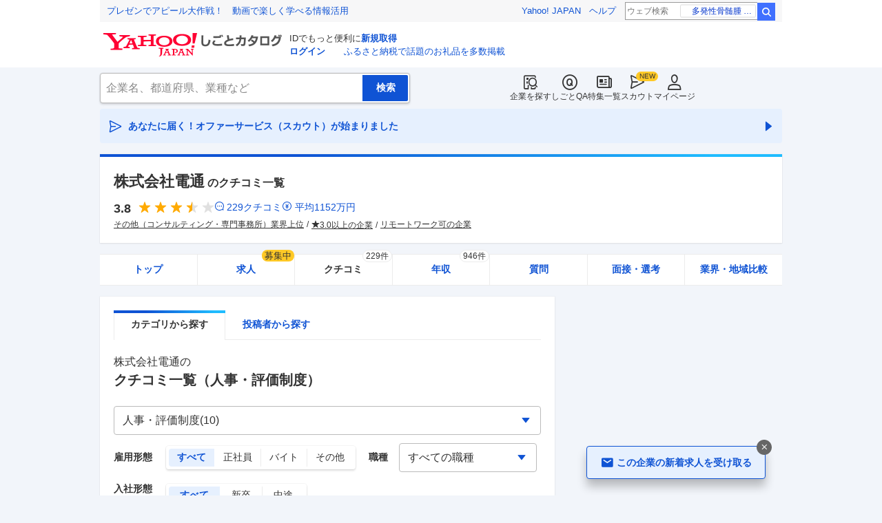

--- FILE ---
content_type: text/html; charset=utf-8
request_url: https://jobcatalog.yahoo.co.jp/company/2001784459/review/?category=5
body_size: 46383
content:
<!DOCTYPE html><html lang="ja-jp" class="sapphire"><head><meta charSet="utf-8"/><meta property="og:type" content="article"/><script type="text/javascript">(function(w,d,s,l,i){w[l] = w[l] || [];
       w[l].push({'gtm.start': new Date().getTime(),event:'gtm.js'});
        var f=d.getElementsByTagName(s)[0],
            j=d.createElement(s),
            dl=l!='dataLayer'?'&l='+l:'';
        j.async=true;j.src='https://www.googletagmanager.com/gtm.js?id='+i+dl;
        f.parentNode.insertBefore(j,f);
        })(window,document,'script','dataLayer','GTM-WBGR5D7');</script><script>var TLDataContext = {"ual":{"pageview":{"opttype":"pc","nopv":"false","content_id":"","id_type":"","mtestid":"","ss_join_id":"","ss_join_id_type":""}}};
        if (TLDataContext.ual.search && DSCustomLogger && DSCustomLogger.PSID) {
          TLDataContext.ual.search.ss_join_id = DSCustomLogger.PSID;
        }
        </script><script async="" src="https://s.yimg.jp/images/ds/managed/1/managed-ual.min.js?tk=b7a0ceaf-b077-4309-89f6-d89115d1bd1b&amp;service=job"></script><script async="" src="https://s.yimg.jp/images/ds/yas/ya-1.6.3.min.js"></script><script type="text/javascript">
            window.yacmds = window.yacmds || [];
            window.ya = window.ya || function(){yacmds.push(arguments)};
            ya('init', '374e3329cccf44edb829ab3397f7bb11', '11414b52-f059-4d33-bbe5-70e24074e77d');
            if ('mfn_85629=JobSpE85629Test2&mfn_87297=JobSpE87297Test0') {
              ya('global', { mtestid: 'mfn_85629=JobSpE85629Test2&mfn_87297=JobSpE87297Test0' });
            }
            ya('hit', 'pageview,webPerformance');
            if (window.yaEventStack && window.yaEventStack.length > 0) {
                while ((val = window.yaEventStack.shift()) !== undefined) {
                    ya('hit', 'event', val);
                }
            }
            </script><meta name="viewport" content="width=device-width,initial-scale=1.0,maximum-scale=5.0,minimum-scale=1.0"/><title>電通の「人事・評価制度」のクチコミ一覧（10件）｜Yahoo!しごとカタログ</title><meta name="description" content="電通の「人事・評価制度」のクチコミ一覧（10件掲載）ページ。電通の評判・クチコミ・年収・求人・売上など徹底調査。しごとカタログでは企業の評判を様々な角度で知ることができます。"/><meta property="og:title" content="電通の「人事・評価制度」のクチコミ一覧（10件）｜Yahoo!しごとカタログ"/><meta property="og:description" content="電通の「人事・評価制度」のクチコミ一覧（10件掲載）ページ。電通の評判・クチコミ・年収・求人・売上など徹底調査。しごとカタログでは企業の評判を様々な角度で知ることができます。"/><meta property="og:type" content="article"/><link rel="canonical" href="https://jobcatalog.yahoo.co.jp/company/2001784459/review/"/><meta property="og:url" content="https://jobcatalog.yahoo.co.jp/company/2001784459/review/"/><meta name="next-head-count" content="14"/><link rel="shortcut icon" href="https://s.yimg.jp/c/icon/s/bsc/2.0/favicon.ico " type="image/vnd.microsoft.icon"/><link rel="icon" href="https://s.yimg.jp/c/icon/s/bsc/2.0/favicon.ico " type="image/vnd.microsoft.icon"/><link rel="preconnect" href="http://ybx.yahoo.co.jp"/><link rel="preconnect" href="http://s.yjtag.jp"/><link rel="preconnect" href="http://yjtag.yahoo.co.jp"/><link rel="preload" href="https://s.yimg.jp/images/job/fonts/jobIcon.woff2" as="font" type="font/woff2" crossorigin=""/><meta name="twitter:card" content="summary_large_image"/><meta name="twitter:site" content="@yahoojp_job"/><meta name="format-detection" content="telephone=no"/><meta name="apple-mobile-web-app-status-bar-style" content="black-translucent"/><meta name="apple-touch-fullscreen" content="YES"/><meta name="apple-mobile-web-app-title" content="Yahoo!しごとカタログ"/><link rel="apple-touch-icon" href="https://s.yimg.jp/c/icon/s/bsc/2.0/jobcatalog120.png"/><meta property="og:locale" content="ja_JP"/><meta property="og:image" content="https://s.yimg.jp/images/job/common/ogp_catalog.png"/><link rel="preload" href="/_next/static/css/bd0b20c8df28713d.css" as="style"/><link rel="stylesheet" href="/_next/static/css/bd0b20c8df28713d.css" data-n-g=""/><link rel="preload" href="/_next/static/css/845e9731d8764b47.css" as="style"/><link rel="stylesheet" href="/_next/static/css/845e9731d8764b47.css" data-n-p=""/><link rel="preload" href="/_next/static/css/f27ccc518cd44ffd.css" as="style"/><link rel="stylesheet" href="/_next/static/css/f27ccc518cd44ffd.css" data-n-p=""/><link rel="preload" href="/_next/static/css/02a05f9577645387.css" as="style"/><link rel="stylesheet" href="/_next/static/css/02a05f9577645387.css" data-n-p=""/><link rel="preload" href="/_next/static/css/c9000ab785d64f4d.css" as="style"/><link rel="stylesheet" href="/_next/static/css/c9000ab785d64f4d.css"/><link rel="preload" href="/_next/static/css/826d26b291f4a145.css" as="style"/><link rel="stylesheet" href="/_next/static/css/826d26b291f4a145.css"/><link rel="preload" href="/_next/static/css/8411a6e048c6ea83.css" as="style"/><link rel="stylesheet" href="/_next/static/css/8411a6e048c6ea83.css"/><link rel="preload" href="/_next/static/css/ef796082e0400d06.css" as="style"/><link rel="stylesheet" href="/_next/static/css/ef796082e0400d06.css"/><noscript data-n-css=""></noscript><script defer="" nomodule="" src="/_next/static/chunks/polyfills-42372ed130431b0a.js"></script><script defer="" src="/_next/static/chunks/2.1.1857/8367.js"></script><script defer="" src="/_next/static/chunks/2.1.1857/3477.js"></script><script defer="" src="/_next/static/chunks/2.1.1857/6150.js"></script><script defer="" src="/_next/static/chunks/2.1.1857/1982.js"></script><script defer="" src="/_next/static/chunks/2.1.1857/8267.js"></script><script defer="" src="/_next/static/chunks/2.1.1857/9319.js"></script><script defer="" src="/_next/static/chunks/2.1.1857/2307.js"></script><script defer="" src="/_next/static/chunks/2.1.1857/6012.js"></script><script defer="" src="/_next/static/chunks/2.1.1857/6115.js"></script><script defer="" src="/_next/static/chunks/2.1.1857/9002.js"></script><script defer="" src="/_next/static/chunks/2.1.1857/3468.js"></script><script defer="" src="/_next/static/chunks/2.1.1857/1320.js"></script><script src="/_next/static/chunks/2.1.1857/webpack.js" defer=""></script><script src="/_next/static/chunks/2.1.1857/framework.js" defer=""></script><script src="/_next/static/chunks/2.1.1857/main.js" defer=""></script><script src="/_next/static/chunks/2.1.1857/pages/_app.js" defer=""></script><script src="/_next/static/chunks/2.1.1857/3875.js" defer=""></script><script src="/_next/static/chunks/2.1.1857/2037.js" defer=""></script><script src="/_next/static/chunks/2.1.1857/9352.js" defer=""></script><script src="/_next/static/chunks/2.1.1857/776.js" defer=""></script><script src="/_next/static/chunks/2.1.1857/388.js" defer=""></script><script src="/_next/static/chunks/2.1.1857/6862.js" defer=""></script><script src="/_next/static/chunks/2.1.1857/9924.js" defer=""></script><script src="/_next/static/chunks/2.1.1857/8911.js" defer=""></script><script src="/_next/static/chunks/2.1.1857/7439.js" defer=""></script><script src="/_next/static/chunks/2.1.1857/4135.js" defer=""></script><script src="/_next/static/chunks/2.1.1857/3234.js" defer=""></script><script src="/_next/static/chunks/2.1.1857/6652.js" defer=""></script><script src="/_next/static/chunks/2.1.1857/9084.js" defer=""></script><script src="/_next/static/chunks/2.1.1857/pages/company/%5BcompanyId%5D/review.js" defer=""></script><script src="/_next/static/2.1.1857/_buildManifest.js" defer=""></script><script src="/_next/static/2.1.1857/_ssgManifest.js" defer=""></script></head><body><noscript><iframe src="https://www.googletagmanager.com/ns.html?id=GTM-WBGR5D7" height="0" width="0" style="display:none;visibility:hidden"></iframe></noscript><div id="wrapper"><div class="headerPc--pc"><div class="headerPc__inner"><iframe id="TEMPLA_MH" style="width:100%;height:88px;border-width:0;vertical-align:bottom;margin:0 auto 10px" src="https://s.yimg.jp/images/templa/mhdemg/v2/static_mhd.html"></iframe><script>
              YAHOO = window.YAHOO || {};
              YAHOO.JP = YAHOO.JP || {};
              YAHOO.JP.templa = YAHOO.JP.templa || {};
              YAHOO.JP.templa.param = {"device_id":"pc","domain":"jobcatalog","mh_logo_width":260,"mh_logo_height":34,"mh_logo_alt":"Yahoo!しごとカタログ","mh_login_done":"https://jobcatalog.yahoo.co.jp/company/2001784459/review/?category=5","mh_logo_img":"/c/logo/f/2.0/jobcatalog_r_34_2x.png","mh_help_link":"https://support.yahoo-net.jp/PccJob/s/"};
              </script><script defer="" src="https://s.yimg.jp/images/templa/mhdemg/v2/templa.min.js"></script></div></div><div class="headerPc--sp"><a href="https://jobcatalog.yahoo.co.jp"></a></div><div id="__next"><div class="GlobalNavigation_globalNavigation__z_ibz"><div class="GlobalNavigation_globalNavigation__nav___EHQQ GlobalNavigation_globalNavigation__nav--right__8p1A_"><nav class="GlobalNavigation_globalNavigation__Fa74a"><ul><li><a href="https://jobcatalog.yahoo.co.jp/company/"><span class="GlobalNavigation_globalNavigation__icon__UXxtE GlobalNavigation_globalNavigation__icon--companySearch__x1CC1 iconBefore"></span>企業を探す</a></li><li><a href="https://contents.jobcatalog.yahoo.co.jp/qa/"><span class="GlobalNavigation_globalNavigation__icon__UXxtE GlobalNavigation_globalNavigation__icon--qCircleOutline__i73He iconBefore"></span>しごとQA</a></li><li><a href="https://jobcatalog.yahoo.co.jp/contents/"><span class="GlobalNavigation_globalNavigation__icon__UXxtE GlobalNavigation_globalNavigation__icon--news__BY2M_ iconBefore"></span>特集一覧</a></li><li><a href="https://jobcatalog.yahoo.co.jp/scout/redirect/"><span class="GlobalNavigation_globalNavigation__icon__UXxtE GlobalNavigation_globalNavigation__icon--scout__hkno6 iconBefore"></span>スカウト</a></li><li><a href="https://jobcatalog.yahoo.co.jp/my/"><span class="GlobalNavigation_globalNavigation__icon__UXxtE GlobalNavigation_globalNavigation__icon--userOutline__63TWw iconBefore"></span>マイページ</a></li></ul></nav></div><div class="GlobalNavigation_globalNavigation__search__9taVo"><div class="CompanySearch_companySearch__7aE8U"><form method="get" action="/company/search/" aria-label="検索" class="Search_search__jRPMv" style="--icon_before_unicode:var(--icon_unicode_undefined)"><input type="hidden" name="sort" value="satisfaction"/><input type="hidden" name="order" value="desc"/><input type="hidden" name="tab" value="satisfaction"/><input type="text" name="name" placeholder="企業名、都道府県、業種など" title="企業名、都道府県、業種など" autoComplete="off" class="Search_search__input__nQWB8" value=""/><input type="submit" class="Search_search__button__8HdS3" value="検索"/></form></div></div></div><div class="UnreadScoutButton_unreadScoutButton__HWPc9"><a href="https://jobcatalog.yahoo.co.jp/contents/scout/lp/" class="UnreadScoutButton_unreadScoutButton__ybcYW"><div><span class="iconBefore">あなたに届く！オファーサービス（スカウト）が始まりました</span><span class="iconAfter"></span></div></a></div><div class="companyBaseModule"><div class="Wrapper_Wrapper__xAcD_"><div class="Top_Top__pcCQH"><section class="CompanyBaseModule_companyBaseModule__header__RCopW"><div class="headerCompany"><h1 class="HeaderCompany_headerCompany__companyName__g6BWc">株式会社電通<span class="HeaderCompany_headerCompany__subTitle__a2Nwa">のクチコミ一覧</span></h1><div class="HeaderCompany_headerCompany__content__uTToh"><div class="HeaderCompany_headerCompany__info__7s2oQ"><div class="HeaderCompany_headerCompany__review__Grtb7"><p class="Rating_rating__E3E6x Rating_rating--size-l__gIedD" aria-label="仕事の満足度評価5点満点中3.8点"><span class="Rating_rating__value__VxnA8 Rating_rating__value--bold__Qlxtz" aria-hidden="true">3.8</span><span class="iconBefore Rating_rating__full__fthYj"></span><span class="iconBefore Rating_rating__full__fthYj"></span><span class="iconBefore Rating_rating__full__fthYj"></span><span class="iconBefore Rating_rating__half__e_PwL"></span><span class="iconBefore Rating_rating__empty__8LU0v"></span></p><a class="HeaderCompany_headerCompany__iconLink__yLfSj HeaderCompany_headerCompany__iconLink--review__Wi2MV iconBefore" href="/company/2001784459/review/">229<!-- -->クチコミ</a><a class="HeaderCompany_headerCompany__iconLink__yLfSj HeaderCompany_headerCompany__iconLink--salary__m5qns iconBefore" href="/company/2001784459/salaries/">平均<!-- -->1152<!-- -->万円</a></div><ul class="SummaryTagList_summaryTagList__NTiQ5"><li class="SummaryTagList_summaryTagList__list__6Sf3A"><a class="SummaryTagList_summaryTagList__item__RlQ9P" href="/company/search/?industry=1199&amp;sort=satisfaction&amp;order=desc&amp;tab=satisfaction" data-testid="summaryTag0">その他（コンサルティング・専門事務所）業界上位</a></li><li class="SummaryTagList_summaryTagList__list__6Sf3A"><a class="SummaryTagList_summaryTagList__item__RlQ9P iconBefore" href="/company/search/?reviewField=satisfaction&amp;reviewScore=3&amp;sort=satisfaction&amp;order=desc&amp;tab=satisfaction" data-testid="summaryTag1">3.0以上の企業</a></li><li class="SummaryTagList_summaryTagList__list__6Sf3A"><a class="SummaryTagList_summaryTagList__item__RlQ9P" href="/company/search/?remotework=ok&amp;sort=satisfaction&amp;order=desc&amp;tab=satisfaction" data-testid="summaryTag2">リモートワーク可の企業</a></li></ul></div></div></div></section><div><div style="height:0"></div><nav class="TabCompany_tabCompany__ir2m_" aria-label="企業ページタブ"><div class="TabCompany_tabCompany__wrapper__kYeTp"><ul class="TabCompany_tabCompany__list__tr37X"><li class="TabCompany_tabCompany__item__uN9nJ"><a href="/company/2001784459/" title="株式会社電通の企業情報" class="TabCompany_tabCompany__link__8LpoV">トップ</a></li><li class="TabCompany_tabCompany__item__uN9nJ"><a href="/company/2001784459/jobs/" title="株式会社電通の求人情報" class="TabCompany_tabCompany__link__8LpoV">求人<span class="TabCompany_tabCompany__tag__AiZ8_">募集中</span></a></li><li class="TabCompany_tabCompany__item__uN9nJ TabCompany_tabCompany__item--active__vkozb"><a href="/company/2001784459/review/" title="株式会社電通のクチコミ" class="TabCompany_tabCompany__link__8LpoV TabCompany_tabCompany__link--active__mlg2s">クチコミ<span class="TabCompany_tabCompany__label__VCG8K">229件</span></a></li><li class="TabCompany_tabCompany__item__uN9nJ"><a href="/company/2001784459/salaries/" title="株式会社電通の年収・給与" class="TabCompany_tabCompany__link__8LpoV">年収<span class="TabCompany_tabCompany__label__VCG8K">946件</span></a></li><li class="TabCompany_tabCompany__item__uN9nJ"><a href="/company/2001784459/qa/" title="株式会社電通の質問・相談" class="TabCompany_tabCompany__link__8LpoV">質問</a></li><li class="TabCompany_tabCompany__item__uN9nJ"><a href="/company/2001784459/interview/?tab=midCareer" title="株式会社電通の面接・選考" class="TabCompany_tabCompany__link__8LpoV">面接・選考</a></li><li class="TabCompany_tabCompany__item__uN9nJ"><a href="/company/2001784459/comparison/?tab=industries" title="株式会社電通の業界・地域比較" class="TabCompany_tabCompany__link__8LpoV">業界・地域比較</a></li></ul></div></nav></div></div><div class="SubWrapper_SubWrapper__nxjWr"><div class="Main_Main__VIBrQ"><section class="Section_Section__9kBai"><div class="ReviewPageTabs_reviewPageTabs__ZCecA"><div class="tabSubWrap"><ul class="TabSubs_tabSubs__KgOX9"><li class="TabSub_tabSub__jehx7"><a class="TabSub_tabSub__label__bLlT9 TabSub_tabSub__label--current__2x4UJ" href="/company/2001784459/review/"><span>カテゴリから探す</span></a></li><li class="TabSub_tabSub__jehx7"><a class="TabSub_tabSub__label__bLlT9" href="/company/2001784459/user-list/"><span>投稿者から探す</span></a></li></ul></div></div><h2 class="review_p-title__HXtw8">株式会社電通<!-- -->の<span class="p-title--review">クチコミ一覧<!-- -->（人事・評価制度）</span></h2><div class="review_p-category__select__qQqbV"><div class="FormSelectBox_formSelectBox__FpCyw iconAfter"><select class="FormSelectBox_formSelectBox__select__LWjTH"><option value="">すべてのカテゴリー(229)</option><option value="1">仕事内容(46)</option><option value="2">年収・給与制度・待遇(24)</option><option value="3">職場の雰囲気(30)</option><option value="4">成長・働きがい・キャリア(19)</option><option value="5" selected="">人事・評価制度(10)</option><option value="6">女性の活躍・働きやすさ(13)</option><option value="7">ワークライフバランス(18)</option><option value="8">入社理由・入社後ギャップ(7)</option><option value="9">面接(12)</option><option value="10">退職検討理由(17)</option><option value="11">副業(9)</option><option value="12">テレワーク・リモートワーク(17)</option><option value="13">選考プロセス(2)</option><option value="17">選考を受ける人へのアドバイス(5)</option></select></div></div><div class="review_p-anchor__hPrqU"><div id="tabList" class="review_p-anchor__top__yOS90"></div></div><div class="review_p-filter__1nrv_"><ul><li class="review_p-filter__et__Yh6Wz"><span class="review_p-filter__key__OZ9uU">雇用形態</span><ul class="FormSelectButton_formSelectButton__XWNlk" style="--col-num:4"><li class="FormSelectButton_formSelectButton__item__ENaDM FormSelectButton_formSelectButton__item--selected__Ajcla"><button type="button" value="" data-text="すべて">すべて</button></li><li class="FormSelectButton_formSelectButton__item__ENaDM"><button type="button" value="1" data-text="正社員">正社員</button></li><li class="FormSelectButton_formSelectButton__item__ENaDM"><button type="button" value="2" data-text="バイト">バイト</button></li><li class="FormSelectButton_formSelectButton__item__ENaDM"><button type="button" value="3,4" data-text="その他">その他</button></li></ul></li><li class="review_p-filter__joined__bUMwR"><span class="review_p-filter__key__OZ9uU">入社形態<br/>(正社員)</span><ul class="FormSelectButton_formSelectButton__XWNlk" style="--col-num:3"><li class="FormSelectButton_formSelectButton__item__ENaDM FormSelectButton_formSelectButton__item--selected__Ajcla"><button type="button" value="" data-text="すべて">すべて</button></li><li class="FormSelectButton_formSelectButton__item__ENaDM"><button type="button" value="1" data-text="新卒">新卒</button></li><li class="FormSelectButton_formSelectButton__item__ENaDM"><button type="button" value="2" data-text="中途">中途</button></li></ul></li><li class="review_p-filter__gb__lfeHK"><span class="review_p-filter__key__OZ9uU">評価別</span><ul class="FormSelectButton_formSelectButton__XWNlk" style="--col-num:3"><li class="FormSelectButton_formSelectButton__item__ENaDM FormSelectButton_formSelectButton__item--selected__Ajcla"><button type="button" value="" data-text="すべて">すべて</button></li><li class="FormSelectButton_formSelectButton__item__ENaDM"><button type="button" value="g" data-text="良い点">良い点</button></li><li class="FormSelectButton_formSelectButton__item__ENaDM"><button type="button" value="b" data-text="不満な点">不満な点</button></li></ul></li><li class="review_p-filter__occupation__5_sq6"><span class="review_p-filter__key__OZ9uU">職種</span><div class="FormSelectBox_formSelectBox__FpCyw iconAfter" style="width:200px"><select class="FormSelectBox_formSelectBox__select__LWjTH"><option value="" selected="">すべての職種</option><option value="01002">企画</option><option value="02006">総務</option><option value="03003">営業事務</option><option value="03007">アシスタント</option><option value="07002">ディレクター</option><option value="07004">ライター</option></select></div></li></ul></div><div class="review_p-represent__CzxOB"><div class="review_p-represent__count__rUWhv">10<!-- -->件のクチコミ</div><div class="review_p-represent__sort__cw9bi"><span>表示順：</span><ul class="FormSelectLink_formSelectLink__1mnDV"><li class="FormSelectLink_formSelectLink__item__pUEz7 FormSelectLink_formSelectLink__item--selected__FlRGz"><a data-value="recommended">おすすめ</a></li><li class="FormSelectLink_formSelectLink__item__pUEz7"><a data-value="createTime">新着</a></li><li class="FormSelectLink_formSelectLink__item__pUEz7"><a data-value="activeTime">活動時期</a></li></ul></div></div><div class="p-review"><div class="review_p-review__item__hpuo8"><div class="userReviewMask"><h3><div class="UserReviewTop_userReviewTop__header__RRWNX"><a href="/company/2001784459/">株式会社電通の評判・クチコミ・評価</a></div><div class="UserReviewTop_userReviewTop__title__vHGkC"><span class="UserReviewTop_userReviewTop__label__tcjiC UserReviewTop_userReviewTop__label--bad__eImXE">不満な点</span><a href="/company/2001784459/review/?category=5">人事・評価制度</a></div></h3><div class="UserReviewTop_userReviewTop__attribute__2I3uI"><a href="/company/2001784459/review/425036/" data-testid="userReviewDetailLink"><ul aria-label="ユーザー属性"><li>ディレクター</li><li>正社員</li><li>40代</li><li>女性</li><li>役職なし</li><li>現職</li><li>新卒入社</li><li>子育て中</li><li>2021年頃</li></ul></a></div><div class="UserReviewTop_userReviewTop__rating__kSUDe"><p class="Rating_rating__E3E6x Rating_rating--size-m__p3mm9" aria-label="仕事の満足度評価5点満点中3.8点"><span class="Rating_rating__value__VxnA8 Rating_rating__value--bold__Qlxtz" aria-hidden="true">3.8</span><span class="iconBefore Rating_rating__full__fthYj"></span><span class="iconBefore Rating_rating__full__fthYj"></span><span class="iconBefore Rating_rating__full__fthYj"></span><span class="iconBefore Rating_rating__half__e_PwL"></span><span class="iconBefore Rating_rating__empty__8LU0v"></span></p></div><p class="UserReviewTop_userReviewTop__comment__dugZb">力のある上司と仲良しにしている人だけが評価されている。上司に力がないと、...</p><div class="UserReviewMask_userReviewMask__maskComment__sELa6 paywalled-content"><div class="UserReviewMask_userReviewMask__maskImage__hXgeg onlyPc"><img alt="" loading="lazy" decoding="async" data-nimg="fill" style="position:absolute;height:100%;width:100%;left:0;top:0;right:0;bottom:0;color:transparent" sizes="100vw" srcSet="/_next/image?url=%2Fstatic%2Fcompany%2Freview_blur_comment_pc.jpg&amp;w=640&amp;q=75 640w, /_next/image?url=%2Fstatic%2Fcompany%2Freview_blur_comment_pc.jpg&amp;w=750&amp;q=75 750w, /_next/image?url=%2Fstatic%2Fcompany%2Freview_blur_comment_pc.jpg&amp;w=828&amp;q=75 828w, /_next/image?url=%2Fstatic%2Fcompany%2Freview_blur_comment_pc.jpg&amp;w=1080&amp;q=75 1080w, /_next/image?url=%2Fstatic%2Fcompany%2Freview_blur_comment_pc.jpg&amp;w=1200&amp;q=75 1200w, /_next/image?url=%2Fstatic%2Fcompany%2Freview_blur_comment_pc.jpg&amp;w=1920&amp;q=75 1920w, /_next/image?url=%2Fstatic%2Fcompany%2Freview_blur_comment_pc.jpg&amp;w=2048&amp;q=75 2048w, /_next/image?url=%2Fstatic%2Fcompany%2Freview_blur_comment_pc.jpg&amp;w=3840&amp;q=75 3840w" src="/_next/image?url=%2Fstatic%2Fcompany%2Freview_blur_comment_pc.jpg&amp;w=3840&amp;q=75"/></div><div class="UserReviewMask_userReviewMask__maskImage__hXgeg onlySp"><img alt="" loading="lazy" decoding="async" data-nimg="fill" style="position:absolute;height:100%;width:100%;left:0;top:0;right:0;bottom:0;color:transparent" sizes="100vw" srcSet="/_next/image?url=%2Fstatic%2Fcompany%2Freview_blur_comment.jpg&amp;w=640&amp;q=75 640w, /_next/image?url=%2Fstatic%2Fcompany%2Freview_blur_comment.jpg&amp;w=750&amp;q=75 750w, /_next/image?url=%2Fstatic%2Fcompany%2Freview_blur_comment.jpg&amp;w=828&amp;q=75 828w, /_next/image?url=%2Fstatic%2Fcompany%2Freview_blur_comment.jpg&amp;w=1080&amp;q=75 1080w, /_next/image?url=%2Fstatic%2Fcompany%2Freview_blur_comment.jpg&amp;w=1200&amp;q=75 1200w, /_next/image?url=%2Fstatic%2Fcompany%2Freview_blur_comment.jpg&amp;w=1920&amp;q=75 1920w, /_next/image?url=%2Fstatic%2Fcompany%2Freview_blur_comment.jpg&amp;w=2048&amp;q=75 2048w, /_next/image?url=%2Fstatic%2Fcompany%2Freview_blur_comment.jpg&amp;w=3840&amp;q=75 3840w" src="/_next/image?url=%2Fstatic%2Fcompany%2Freview_blur_comment.jpg&amp;w=3840&amp;q=75"/></div><div class="ReviewAndResumeMask_reviewAndResumeMask__RDl7V"><div class="ReviewAndResumeMask_reviewAndResumeMask__description__t_bXu"><p class="UserReviewMask_userReviewMask__maskCommentBalloon__exMZz"><span>選考中</span>の方もクチコミ投稿OK！</p><p class="UserReviewMask_userReviewMask__maskCommentLead__2bP8_">以下のどちらかの登録で<br/>続きをご覧いただけます</p></div><div class="ReviewAndResumeMask_reviewAndResumeMask__img__tGGur"><img alt="" loading="lazy" width="69" height="47" decoding="async" data-nimg="1" style="color:transparent" srcSet="/_next/image?url=%2Fstatic%2Fcompany%2Fmask_review_icon.png&amp;w=96&amp;q=75 1x, /_next/image?url=%2Fstatic%2Fcompany%2Fmask_review_icon.png&amp;w=256&amp;q=75 2x" src="/_next/image?url=%2Fstatic%2Fcompany%2Fmask_review_icon.png&amp;w=256&amp;q=75"/></div><div class="ReviewAndResumeMask_reviewAndResumeMask__img__tGGur"><img alt="" loading="lazy" width="47" height="47" decoding="async" data-nimg="1" style="color:transparent" srcSet="/_next/image?url=%2Fstatic%2Fcompany%2Fmask_resume_icon.png&amp;w=48&amp;q=75 1x, /_next/image?url=%2Fstatic%2Fcompany%2Fmask_resume_icon.png&amp;w=96&amp;q=75 2x" src="/_next/image?url=%2Fstatic%2Fcompany%2Fmask_resume_icon.png&amp;w=96&amp;q=75"/></div><a href="/company/review/input/company/?wCid=2001784459" class="Button_button__e9HVD Button_button--size-m__DqWV_ Button_button--variant-primary__yz9_F" style="--icon_before_unicode:var(--icon_unicode_undefined);--icon_after_unicode:var(--icon_unicode_undefined)"><span><span class="ReviewAndResumeMask_reviewAndResumeMask__btnText__XeUvD">クチコミ投稿</span></span></a><a href="/my/part-resume/input?scrollToForm=true" class="Button_button__e9HVD Button_button--size-m__DqWV_ Button_button--variant-primary__yz9_F" style="--icon_before_unicode:var(--icon_unicode_undefined);--icon_after_unicode:var(--icon_unicode_undefined)"><span><span class="ReviewAndResumeMask_reviewAndResumeMask__btnText__XeUvD">Web履歴書の<!-- -->登録</span></span></a><div class="ReviewAndResumeMask_reviewAndResumeMask__help__8AQ55"><a class="iconBefore ReviewAndResumeMask_reviewAndResumeMask__helpLink__kaRmS onlySp" href="https://support.yahoo-net.jp/SccJob/s/article/H000014123">ヘルプ</a><a class="iconBefore ReviewAndResumeMask_reviewAndResumeMask__helpLink__kaRmS onlyPc" href="https://support.yahoo-net.jp/PccJob/s/article/H000014123">ヘルプ</a></div><p class="ReviewAndResumeMask_reviewAndResumeMask__login__5_LFv">投稿・登録済みの方は<a href="https://login.yahoo.co.jp/config/login?.src=jobcatalog&amp;.done=https%3A%2F%2Fjobcatalog.yahoo.co.jp%2Fcompany%2F2001784459%2Freview%2F%3Fcategory%3D5">ログイン</a>して<!-- -->続きを読む</p></div></div><div class="userReviewFooter"><p class="UserReviewFooter_userReviewFooter__createDate__VwpGu">投稿日：<time dateTime="2021-09-16">2021/09/16</time></p><div class="UserReviewFooter_userReviewFooter__interactive__zCYaC"><div class="UserReviewFooter_userReviewFooter__useful__XaDAB"><button class="Button_button__e9HVD Button_button--size-xs__8QjY7 Button_button--variant-default__EsfQX Button_is-disabled__JenE4" style="--icon_before_unicode:var(--icon_unicode_undefined);--icon_after_unicode:var(--icon_unicode_undefined)" disabled="" type="submit"><span><span class="iconBefore">0</span></span></button></div><div class="UserReviewFooter_userReviewFooter__links__XrecL"></div></div></div></div></div><div class="review_p-review__item__hpuo8 review_p-review__item--beforeRecommend__ItzpF"><div class="userReviewMask"><h3><div class="UserReviewTop_userReviewTop__header__RRWNX"><a href="/company/2001784459/">株式会社電通の評判・クチコミ・評価</a></div><div class="UserReviewTop_userReviewTop__title__vHGkC"><span class="UserReviewTop_userReviewTop__label__tcjiC UserReviewTop_userReviewTop__label--good__16GLv">良い点</span><a href="/company/2001784459/review/?category=5">人事・評価制度</a></div></h3><div class="UserReviewTop_userReviewTop__attribute__2I3uI"><a href="/company/2001784459/review/942008/" data-testid="userReviewDetailLink"><ul aria-label="ユーザー属性"><li>営業事務</li><li>その他の非正社員</li><li>20代</li><li>女性</li><li>退職済み</li><li>2020年頃</li></ul></a></div><div class="UserReviewTop_userReviewTop__rating__kSUDe"><p class="Rating_rating__E3E6x Rating_rating--size-m__p3mm9" aria-label="仕事の満足度評価5点満点中4.0点"><span class="Rating_rating__value__VxnA8 Rating_rating__value--bold__Qlxtz" aria-hidden="true">4.0</span><span class="iconBefore Rating_rating__full__fthYj"></span><span class="iconBefore Rating_rating__full__fthYj"></span><span class="iconBefore Rating_rating__full__fthYj"></span><span class="iconBefore Rating_rating__full__fthYj"></span><span class="iconBefore Rating_rating__empty__8LU0v"></span></p></div><p class="UserReviewTop_userReviewTop__comment__dugZb">360度評価を取り入れているので評価制度はしっかりしています。やはり部長...</p><div class="UserReviewMask_userReviewMask__maskComment__sELa6 paywalled-content"><div class="UserReviewMask_userReviewMask__maskImage__hXgeg onlyPc"><img alt="" loading="lazy" decoding="async" data-nimg="fill" style="position:absolute;height:100%;width:100%;left:0;top:0;right:0;bottom:0;color:transparent" sizes="100vw" srcSet="/_next/image?url=%2Fstatic%2Fcompany%2Freview_blur_comment_pc.jpg&amp;w=640&amp;q=75 640w, /_next/image?url=%2Fstatic%2Fcompany%2Freview_blur_comment_pc.jpg&amp;w=750&amp;q=75 750w, /_next/image?url=%2Fstatic%2Fcompany%2Freview_blur_comment_pc.jpg&amp;w=828&amp;q=75 828w, /_next/image?url=%2Fstatic%2Fcompany%2Freview_blur_comment_pc.jpg&amp;w=1080&amp;q=75 1080w, /_next/image?url=%2Fstatic%2Fcompany%2Freview_blur_comment_pc.jpg&amp;w=1200&amp;q=75 1200w, /_next/image?url=%2Fstatic%2Fcompany%2Freview_blur_comment_pc.jpg&amp;w=1920&amp;q=75 1920w, /_next/image?url=%2Fstatic%2Fcompany%2Freview_blur_comment_pc.jpg&amp;w=2048&amp;q=75 2048w, /_next/image?url=%2Fstatic%2Fcompany%2Freview_blur_comment_pc.jpg&amp;w=3840&amp;q=75 3840w" src="/_next/image?url=%2Fstatic%2Fcompany%2Freview_blur_comment_pc.jpg&amp;w=3840&amp;q=75"/></div><div class="UserReviewMask_userReviewMask__maskImage__hXgeg onlySp"><img alt="" loading="lazy" decoding="async" data-nimg="fill" style="position:absolute;height:100%;width:100%;left:0;top:0;right:0;bottom:0;color:transparent" sizes="100vw" srcSet="/_next/image?url=%2Fstatic%2Fcompany%2Freview_blur_comment.jpg&amp;w=640&amp;q=75 640w, /_next/image?url=%2Fstatic%2Fcompany%2Freview_blur_comment.jpg&amp;w=750&amp;q=75 750w, /_next/image?url=%2Fstatic%2Fcompany%2Freview_blur_comment.jpg&amp;w=828&amp;q=75 828w, /_next/image?url=%2Fstatic%2Fcompany%2Freview_blur_comment.jpg&amp;w=1080&amp;q=75 1080w, /_next/image?url=%2Fstatic%2Fcompany%2Freview_blur_comment.jpg&amp;w=1200&amp;q=75 1200w, /_next/image?url=%2Fstatic%2Fcompany%2Freview_blur_comment.jpg&amp;w=1920&amp;q=75 1920w, /_next/image?url=%2Fstatic%2Fcompany%2Freview_blur_comment.jpg&amp;w=2048&amp;q=75 2048w, /_next/image?url=%2Fstatic%2Fcompany%2Freview_blur_comment.jpg&amp;w=3840&amp;q=75 3840w" src="/_next/image?url=%2Fstatic%2Fcompany%2Freview_blur_comment.jpg&amp;w=3840&amp;q=75"/></div><div class="ReviewAndResumeMask_reviewAndResumeMask__RDl7V"><div class="ReviewAndResumeMask_reviewAndResumeMask__description__t_bXu"><p class="UserReviewMask_userReviewMask__maskCommentBalloon__exMZz"><span>就活生</span>の方もクチコミ投稿OK！</p><p class="UserReviewMask_userReviewMask__maskCommentLead__2bP8_">以下のどちらかの登録で<br/>続きをご覧いただけます</p></div><div class="ReviewAndResumeMask_reviewAndResumeMask__img__tGGur"><img alt="" loading="lazy" width="69" height="47" decoding="async" data-nimg="1" style="color:transparent" srcSet="/_next/image?url=%2Fstatic%2Fcompany%2Fmask_review_icon.png&amp;w=96&amp;q=75 1x, /_next/image?url=%2Fstatic%2Fcompany%2Fmask_review_icon.png&amp;w=256&amp;q=75 2x" src="/_next/image?url=%2Fstatic%2Fcompany%2Fmask_review_icon.png&amp;w=256&amp;q=75"/></div><div class="ReviewAndResumeMask_reviewAndResumeMask__img__tGGur"><img alt="" loading="lazy" width="47" height="47" decoding="async" data-nimg="1" style="color:transparent" srcSet="/_next/image?url=%2Fstatic%2Fcompany%2Fmask_resume_icon.png&amp;w=48&amp;q=75 1x, /_next/image?url=%2Fstatic%2Fcompany%2Fmask_resume_icon.png&amp;w=96&amp;q=75 2x" src="/_next/image?url=%2Fstatic%2Fcompany%2Fmask_resume_icon.png&amp;w=96&amp;q=75"/></div><a href="/company/review/input/company/?wCid=2001784459" class="Button_button__e9HVD Button_button--size-m__DqWV_ Button_button--variant-primary__yz9_F" style="--icon_before_unicode:var(--icon_unicode_undefined);--icon_after_unicode:var(--icon_unicode_undefined)"><span><span class="ReviewAndResumeMask_reviewAndResumeMask__btnText__XeUvD">クチコミ投稿</span></span></a><a href="/my/part-resume/input?scrollToForm=true" class="Button_button__e9HVD Button_button--size-m__DqWV_ Button_button--variant-primary__yz9_F" style="--icon_before_unicode:var(--icon_unicode_undefined);--icon_after_unicode:var(--icon_unicode_undefined)"><span><span class="ReviewAndResumeMask_reviewAndResumeMask__btnText__XeUvD">Web履歴書の<!-- -->登録</span></span></a><div class="ReviewAndResumeMask_reviewAndResumeMask__help__8AQ55"><a class="iconBefore ReviewAndResumeMask_reviewAndResumeMask__helpLink__kaRmS onlySp" href="https://support.yahoo-net.jp/SccJob/s/article/H000014123">ヘルプ</a><a class="iconBefore ReviewAndResumeMask_reviewAndResumeMask__helpLink__kaRmS onlyPc" href="https://support.yahoo-net.jp/PccJob/s/article/H000014123">ヘルプ</a></div><p class="ReviewAndResumeMask_reviewAndResumeMask__login__5_LFv">投稿・登録済みの方は<a href="https://login.yahoo.co.jp/config/login?.src=jobcatalog&amp;.done=https%3A%2F%2Fjobcatalog.yahoo.co.jp%2Fcompany%2F2001784459%2Freview%2F%3Fcategory%3D5">ログイン</a>して<!-- -->続きを読む</p></div></div><div class="userReviewFooter"><p class="UserReviewFooter_userReviewFooter__createDate__VwpGu">投稿日：<time dateTime="2022-07-14">2022/07/14</time></p><div class="UserReviewFooter_userReviewFooter__interactive__zCYaC"><div class="UserReviewFooter_userReviewFooter__useful__XaDAB"><button class="Button_button__e9HVD Button_button--size-xs__8QjY7 Button_button--variant-default__EsfQX Button_is-disabled__JenE4" style="--icon_before_unicode:var(--icon_unicode_undefined);--icon_after_unicode:var(--icon_unicode_undefined)" disabled="" type="submit"><span><span class="iconBefore">0</span></span></button></div><div class="UserReviewFooter_userReviewFooter__links__XrecL"></div></div></div></div></div><div class="review_p-recommendItem__job__DtzIo"><div class="review_p-recommendItem__jobInner__Wxi_b"><div class="ListJob_listJob__wZcd0"><div id="listJob" class="ListJob_listJob__anchor___8BXW"></div><p class="ListJob_listJob__title__upnCu">この会社の求人をチェック<span>募集中</span></p><ul class="ListJob_listJob__list__Rxm3M"><li><a class="CardJobThin_cardJobThin__MluER" href="https://c.stanby.com/v2/adpage?id=2220178886868824065&amp;hid=e5b3f9df8b2e24019e26b35aaccc46036ab1f385489b5d5d92abbeb81cbaa80d&amp;tm=1769000895558" target="_blank" rel="nofollow noopener"><div class="CardJobThin_cardJobThin__head__T840L"><ul class="CardJobThin_cardJobThin__tags__BQlwi"><li class="CardJobThin_cardJobThin__new__MvZeO">NEW</li><li class="CardJobThin_cardJobThin__tag__nKOrS">正社員</li></ul></div><div class="CardJobThin_cardJobThin__title__cpKX2"><p class="CardJobThin_cardJobThin__titleText__w7pKm">在宅勤務可／メディアプランナーオンオフ統合の広告戦略策定／大手取引多数</p></div><ul class="CardJobThin_cardJobThin__addressAndSalary__hPdQS"><li class="iconBefore" style="--icon_before_unicode:var(--icon_unicode_mapPin)">東京都港区</li><li class="iconBefore" style="--icon_before_unicode:var(--icon_unicode_currencyYenCircle)">年収580万円〜1,500万円</li></ul><dl><dd class="CardJobThin_cardJobThin__jobDescription__NPsdT">株式会社電通 【在宅勤務可】メディアプランナー◆オンオフ統合の広告戦略策定／大手取引多数／ 【仕事内容】 【在宅勤務可】メディアプランナー◆オンオフ統合の広告戦略策定／大手取引多数／ 【具体的な仕事内容】 【CM接触者をターゲットとしたデジタル広告配信などをお任せ／広告代理店として日本トップクラスのシェアを誇る／広告価値の最大化に挑戦／東証プライム上場／リモートやフレックス等柔軟な働き方／働き方改革制度実施】 【業務概要】 当社が保有する大規模意識調査データ、デジタルプラットフォーマーと取り組むデータクリーンルーム、取引先企業から提供される購買などを含む生活者行動データ、各種メディアの接触者デ<!-- -->…</dd></dl><div class="CardJobThin_cardJobThin__footer__m_ND3"><span class="CardJobThin_cardJobThin__siteName__kjnC1">提供：doda</span><span class="CardJobThin_cardJobThin__seeMore__aTfdO iconAfter">続きを見る</span></div></a></li><li><a class="CardJobThin_cardJobThin__MluER" href="https://c.stanby.com/v2/adpage?id=2220178886868824066&amp;hid=6a9adc77943c8118f0af742696eed505722b6ba1bae47ee1a15c4bdf0a725041&amp;tm=1769000895558" target="_blank" rel="nofollow noopener"><div class="CardJobThin_cardJobThin__head__T840L"><ul class="CardJobThin_cardJobThin__tags__BQlwi"><li class="CardJobThin_cardJobThin__new__MvZeO">NEW</li><li class="CardJobThin_cardJobThin__tag__nKOrS">正社員</li></ul></div><div class="CardJobThin_cardJobThin__title__cpKX2"><p class="CardJobThin_cardJobThin__titleText__w7pKm">DX／ソリューション開発プロデューサー「データ」を切り口に新ソリューションを企画／リモート可</p></div><ul class="CardJobThin_cardJobThin__addressAndSalary__hPdQS"><li class="iconBefore" style="--icon_before_unicode:var(--icon_unicode_mapPin)">大阪府大阪市北区</li><li class="iconBefore" style="--icon_before_unicode:var(--icon_unicode_currencyYenCircle)">年収580万円〜1,500万円</li></ul><dl><dd class="CardJobThin_cardJobThin__jobDescription__NPsdT">株式会社電通 【DX】ソリューション開発プロデューサー◆「データ」を切り口に新ソリューションを企画／リモート可 【仕事内容】 【DX】ソリューション開発プロデューサー◆「データ」を切り口に新ソリューションを企画／リモート可 【具体的な仕事内容】 ～広告だけでない様々な手法でクライアントの課題解決／リモート・フレックスなど柔軟な働き方／ナショナルクライアント多数～ ■業務概要： 大きく変化を遂げつつある広告／マーケティング業界で、「データ」を切り口として、媒体社、デジタルプラットフォーマー、大手流通、スポーツ団体、コンテンツホルダー等の重要なデータを保有するパートナーと一緒に新しいソリューション<!-- -->…</dd></dl><div class="CardJobThin_cardJobThin__footer__m_ND3"><span class="CardJobThin_cardJobThin__siteName__kjnC1">提供：doda</span><span class="CardJobThin_cardJobThin__seeMore__aTfdO iconAfter">続きを見る</span></div></a></li><li><a class="CardJobThin_cardJobThin__MluER" href="https://c.stanby.com/v2/adpage?id=2220178886868824067&amp;hid=e7de0fbf8cd30782ee1b80300e3bdbfdfb249d616b3ef261c2f5acc45b48a690&amp;tm=1769000895558" target="_blank" rel="nofollow noopener"><div class="CardJobThin_cardJobThin__head__T840L"><ul class="CardJobThin_cardJobThin__tags__BQlwi"><li class="CardJobThin_cardJobThin__new__MvZeO">NEW</li><li class="CardJobThin_cardJobThin__tag__nKOrS">正社員</li></ul></div><div class="CardJobThin_cardJobThin__title__cpKX2"><p class="CardJobThin_cardJobThin__titleText__w7pKm">DX／データサイエンティストトップエンジニアとワンチームで働ける／リモート可</p></div><ul class="CardJobThin_cardJobThin__addressAndSalary__hPdQS"><li class="iconBefore" style="--icon_before_unicode:var(--icon_unicode_mapPin)">愛知県名古屋市中村区</li><li class="iconBefore" style="--icon_before_unicode:var(--icon_unicode_currencyYenCircle)">年収580万円〜1,500万円</li></ul><dl><dd class="CardJobThin_cardJobThin__jobDescription__NPsdT">株式会社電通 【DX】データサイエンティスト◆トップエンジニアとワンチームで働ける／リモート可 【仕事内容】 【DX】データサイエンティスト◆トップエンジニアとワンチームで働ける／リモート可 【具体的な仕事内容】 ■募集概要 電通では現在、広告領域のみならず、クライアント企業の事業成長や持続的なビジネス創出を目的としたデジタルトランスフォーメーション（DX）の推進に注力しており、今回募集している部署はDX推進を牽引する部署のひとつです。 募集部署は、電通グループのデータ戦略を検討し、パートナー企業とアライアンスを組みながら、クライアント企業に対してデータドリブンなマーケティングサービスを提供す<!-- -->…</dd></dl><div class="CardJobThin_cardJobThin__footer__m_ND3"><span class="CardJobThin_cardJobThin__siteName__kjnC1">提供：doda</span><span class="CardJobThin_cardJobThin__seeMore__aTfdO iconAfter">続きを見る</span></div></a></li><li><a class="CardJobThin_cardJobThin__MluER" href="https://c.stanby.com/v2/adpage?id=2220178886868824068&amp;hid=bf4a4f4f391be8f8d484cd2d5ff172c1e91e381d12f1902b3630b9c427a2a462&amp;tm=1769000895558" target="_blank" rel="nofollow noopener"><div class="CardJobThin_cardJobThin__head__T840L"><ul class="CardJobThin_cardJobThin__tags__BQlwi"><li class="CardJobThin_cardJobThin__tag__nKOrS">正社員</li></ul></div><div class="CardJobThin_cardJobThin__title__cpKX2"><p class="CardJobThin_cardJobThin__titleText__w7pKm">在宅勤務可／自社ECプランナー（／メーカー系クライアント担当）／東証プライム上場／働き方改革中</p></div><ul class="CardJobThin_cardJobThin__addressAndSalary__hPdQS"><li class="iconBefore" style="--icon_before_unicode:var(--icon_unicode_mapPin)">東京都港区</li><li class="iconBefore" style="--icon_before_unicode:var(--icon_unicode_currencyYenCircle)">年収580万円〜1,500万円</li></ul><dl><dd class="CardJobThin_cardJobThin__jobDescription__NPsdT">株式会社電通 【在宅勤務可】自社ECプランナー（※メーカー系クライアント担当）／東証プライム上場／働き方改革中 【仕事内容】 【在宅勤務可】自社ECプランナー（※メーカー系クライアント担当）／東証プライム上場／働き方改革中 【具体的な仕事内容】 【メーカー系クライアントの自社ECサイト構築設計／お客さま体験をデザインし実現するカスタマーエクスペリエンス変革領域をお任せ／広告代理店として日本トップクラスのシェアを誇る／東証プライム上場／リモートワーク可／フレックスタイム／働き方改革制度実施】 ■業務概要： ・主にメーカー系クライアントの自社ECサイト構築の設計、導入や運用支援を行っていただきます<!-- -->…</dd></dl><div class="CardJobThin_cardJobThin__footer__m_ND3"><span class="CardJobThin_cardJobThin__siteName__kjnC1">提供：doda</span><span class="CardJobThin_cardJobThin__seeMore__aTfdO iconAfter">続きを見る</span></div></a></li></ul><div class="ListJob_listJob__more__wGfPG"><a href="/company/2001784459/jobs/" class="Button_button__e9HVD Button_button--size-m__DqWV_ Button_button--variant-secondary__5IVH3" style="min-width:100%;--icon_before_unicode:var(--icon_unicode_undefined);--icon_after_unicode:var(--icon_unicode_undefined)"><span>求人情報をもっと見る</span></a></div></div></div></div><div class="review_p-review__item__hpuo8 review_p-review__item--afterRecommend___hKDY"><div class="userReviewMask"><h3><div class="UserReviewTop_userReviewTop__header__RRWNX"><a href="/company/2001784459/">株式会社電通の評判・クチコミ・評価</a></div><div class="UserReviewTop_userReviewTop__title__vHGkC"><span class="UserReviewTop_userReviewTop__label__tcjiC UserReviewTop_userReviewTop__label--good__16GLv">良い点</span><a href="/company/2001784459/review/?category=5">人事・評価制度</a></div></h3><div class="UserReviewTop_userReviewTop__attribute__2I3uI"><a href="/company/2001784459/review/427393/" data-testid="userReviewDetailLink"><ul aria-label="ユーザー属性"><li>総務</li><li>正社員</li><li>20代</li><li>男性</li><li>主任</li><li>現職</li><li>新卒入社</li><li>2021年頃</li></ul></a></div><div class="UserReviewTop_userReviewTop__rating__kSUDe"><p class="Rating_rating__E3E6x Rating_rating--size-m__p3mm9" aria-label="仕事の満足度評価5点満点中3.5点"><span class="Rating_rating__value__VxnA8 Rating_rating__value--bold__Qlxtz" aria-hidden="true">3.5</span><span class="iconBefore Rating_rating__full__fthYj"></span><span class="iconBefore Rating_rating__full__fthYj"></span><span class="iconBefore Rating_rating__full__fthYj"></span><span class="iconBefore Rating_rating__half__e_PwL"></span><span class="iconBefore Rating_rating__empty__8LU0v"></span></p></div><p class="UserReviewTop_userReviewTop__comment__dugZb">頑張っら頑張った分だけ評価される給与にも反映されるため、モチベーションや...</p><div class="UserReviewMask_userReviewMask__maskComment__sELa6 paywalled-content"><div class="UserReviewMask_userReviewMask__maskImage__hXgeg onlyPc"><img alt="" loading="lazy" decoding="async" data-nimg="fill" style="position:absolute;height:100%;width:100%;left:0;top:0;right:0;bottom:0;color:transparent" sizes="100vw" srcSet="/_next/image?url=%2Fstatic%2Fcompany%2Freview_blur_comment_pc.jpg&amp;w=640&amp;q=75 640w, /_next/image?url=%2Fstatic%2Fcompany%2Freview_blur_comment_pc.jpg&amp;w=750&amp;q=75 750w, /_next/image?url=%2Fstatic%2Fcompany%2Freview_blur_comment_pc.jpg&amp;w=828&amp;q=75 828w, /_next/image?url=%2Fstatic%2Fcompany%2Freview_blur_comment_pc.jpg&amp;w=1080&amp;q=75 1080w, /_next/image?url=%2Fstatic%2Fcompany%2Freview_blur_comment_pc.jpg&amp;w=1200&amp;q=75 1200w, /_next/image?url=%2Fstatic%2Fcompany%2Freview_blur_comment_pc.jpg&amp;w=1920&amp;q=75 1920w, /_next/image?url=%2Fstatic%2Fcompany%2Freview_blur_comment_pc.jpg&amp;w=2048&amp;q=75 2048w, /_next/image?url=%2Fstatic%2Fcompany%2Freview_blur_comment_pc.jpg&amp;w=3840&amp;q=75 3840w" src="/_next/image?url=%2Fstatic%2Fcompany%2Freview_blur_comment_pc.jpg&amp;w=3840&amp;q=75"/></div><div class="UserReviewMask_userReviewMask__maskImage__hXgeg onlySp"><img alt="" loading="lazy" decoding="async" data-nimg="fill" style="position:absolute;height:100%;width:100%;left:0;top:0;right:0;bottom:0;color:transparent" sizes="100vw" srcSet="/_next/image?url=%2Fstatic%2Fcompany%2Freview_blur_comment.jpg&amp;w=640&amp;q=75 640w, /_next/image?url=%2Fstatic%2Fcompany%2Freview_blur_comment.jpg&amp;w=750&amp;q=75 750w, /_next/image?url=%2Fstatic%2Fcompany%2Freview_blur_comment.jpg&amp;w=828&amp;q=75 828w, /_next/image?url=%2Fstatic%2Fcompany%2Freview_blur_comment.jpg&amp;w=1080&amp;q=75 1080w, /_next/image?url=%2Fstatic%2Fcompany%2Freview_blur_comment.jpg&amp;w=1200&amp;q=75 1200w, /_next/image?url=%2Fstatic%2Fcompany%2Freview_blur_comment.jpg&amp;w=1920&amp;q=75 1920w, /_next/image?url=%2Fstatic%2Fcompany%2Freview_blur_comment.jpg&amp;w=2048&amp;q=75 2048w, /_next/image?url=%2Fstatic%2Fcompany%2Freview_blur_comment.jpg&amp;w=3840&amp;q=75 3840w" src="/_next/image?url=%2Fstatic%2Fcompany%2Freview_blur_comment.jpg&amp;w=3840&amp;q=75"/></div><div class="ReviewAndResumeMask_reviewAndResumeMask__RDl7V"><div class="ReviewAndResumeMask_reviewAndResumeMask__description__t_bXu"><p class="UserReviewMask_userReviewMask__maskCommentBalloon__exMZz"><span>選考中</span>の方もクチコミ投稿OK！</p><p class="UserReviewMask_userReviewMask__maskCommentLead__2bP8_">以下のどちらかの登録で<br/>続きをご覧いただけます</p></div><div class="ReviewAndResumeMask_reviewAndResumeMask__img__tGGur"><img alt="" loading="lazy" width="69" height="47" decoding="async" data-nimg="1" style="color:transparent" srcSet="/_next/image?url=%2Fstatic%2Fcompany%2Fmask_review_icon.png&amp;w=96&amp;q=75 1x, /_next/image?url=%2Fstatic%2Fcompany%2Fmask_review_icon.png&amp;w=256&amp;q=75 2x" src="/_next/image?url=%2Fstatic%2Fcompany%2Fmask_review_icon.png&amp;w=256&amp;q=75"/></div><div class="ReviewAndResumeMask_reviewAndResumeMask__img__tGGur"><img alt="" loading="lazy" width="47" height="47" decoding="async" data-nimg="1" style="color:transparent" srcSet="/_next/image?url=%2Fstatic%2Fcompany%2Fmask_resume_icon.png&amp;w=48&amp;q=75 1x, /_next/image?url=%2Fstatic%2Fcompany%2Fmask_resume_icon.png&amp;w=96&amp;q=75 2x" src="/_next/image?url=%2Fstatic%2Fcompany%2Fmask_resume_icon.png&amp;w=96&amp;q=75"/></div><a href="/company/review/input/company/?wCid=2001784459" class="Button_button__e9HVD Button_button--size-m__DqWV_ Button_button--variant-primary__yz9_F" style="--icon_before_unicode:var(--icon_unicode_undefined);--icon_after_unicode:var(--icon_unicode_undefined)"><span><span class="ReviewAndResumeMask_reviewAndResumeMask__btnText__XeUvD">クチコミ投稿</span></span></a><a href="/my/part-resume/input?scrollToForm=true" class="Button_button__e9HVD Button_button--size-m__DqWV_ Button_button--variant-primary__yz9_F" style="--icon_before_unicode:var(--icon_unicode_undefined);--icon_after_unicode:var(--icon_unicode_undefined)"><span><span class="ReviewAndResumeMask_reviewAndResumeMask__btnText__XeUvD">Web履歴書の<!-- -->登録</span></span></a><div class="ReviewAndResumeMask_reviewAndResumeMask__help__8AQ55"><a class="iconBefore ReviewAndResumeMask_reviewAndResumeMask__helpLink__kaRmS onlySp" href="https://support.yahoo-net.jp/SccJob/s/article/H000014123">ヘルプ</a><a class="iconBefore ReviewAndResumeMask_reviewAndResumeMask__helpLink__kaRmS onlyPc" href="https://support.yahoo-net.jp/PccJob/s/article/H000014123">ヘルプ</a></div><p class="ReviewAndResumeMask_reviewAndResumeMask__login__5_LFv">投稿・登録済みの方は<a href="https://login.yahoo.co.jp/config/login?.src=jobcatalog&amp;.done=https%3A%2F%2Fjobcatalog.yahoo.co.jp%2Fcompany%2F2001784459%2Freview%2F%3Fcategory%3D5">ログイン</a>して<!-- -->続きを読む</p></div></div><div class="userReviewFooter"><p class="UserReviewFooter_userReviewFooter__createDate__VwpGu">投稿日：<time dateTime="2021-09-17">2021/09/17</time></p><div class="UserReviewFooter_userReviewFooter__interactive__zCYaC"><div class="UserReviewFooter_userReviewFooter__useful__XaDAB"><button class="Button_button__e9HVD Button_button--size-xs__8QjY7 Button_button--variant-default__EsfQX Button_is-disabled__JenE4" style="--icon_before_unicode:var(--icon_unicode_undefined);--icon_after_unicode:var(--icon_unicode_undefined)" disabled="" type="submit"><span><span class="iconBefore">0</span></span></button></div><div class="UserReviewFooter_userReviewFooter__links__XrecL"></div></div></div></div></div><div class="review_p-review__item__hpuo8"><div class="userReviewMask"><h3><div class="UserReviewTop_userReviewTop__header__RRWNX"><a href="/company/2001784459/">株式会社電通の評判・クチコミ・評価</a></div><div class="UserReviewTop_userReviewTop__title__vHGkC"><span class="UserReviewTop_userReviewTop__label__tcjiC UserReviewTop_userReviewTop__label--good__16GLv">良い点</span><a href="/company/2001784459/review/?category=5">人事・評価制度</a></div></h3><div class="UserReviewTop_userReviewTop__attribute__2I3uI"><a href="/company/2001784459/review/425036/" data-testid="userReviewDetailLink"><ul aria-label="ユーザー属性"><li>ディレクター</li><li>正社員</li><li>40代</li><li>女性</li><li>役職なし</li><li>現職</li><li>新卒入社</li><li>子育て中</li><li>2021年頃</li></ul></a></div><div class="UserReviewTop_userReviewTop__rating__kSUDe"><p class="Rating_rating__E3E6x Rating_rating--size-m__p3mm9" aria-label="仕事の満足度評価5点満点中3.8点"><span class="Rating_rating__value__VxnA8 Rating_rating__value--bold__Qlxtz" aria-hidden="true">3.8</span><span class="iconBefore Rating_rating__full__fthYj"></span><span class="iconBefore Rating_rating__full__fthYj"></span><span class="iconBefore Rating_rating__full__fthYj"></span><span class="iconBefore Rating_rating__half__e_PwL"></span><span class="iconBefore Rating_rating__empty__8LU0v"></span></p></div><p class="UserReviewTop_userReviewTop__comment__dugZb">評価制度はコロコロ変わる。3年以上続かない。会社も迷い続けているんでしょ...</p><div class="UserReviewMask_userReviewMask__maskComment__sELa6 paywalled-content"><div class="UserReviewMask_userReviewMask__maskImage__hXgeg onlyPc"><img alt="" loading="lazy" decoding="async" data-nimg="fill" style="position:absolute;height:100%;width:100%;left:0;top:0;right:0;bottom:0;color:transparent" sizes="100vw" srcSet="/_next/image?url=%2Fstatic%2Fcompany%2Freview_blur_comment_pc.jpg&amp;w=640&amp;q=75 640w, /_next/image?url=%2Fstatic%2Fcompany%2Freview_blur_comment_pc.jpg&amp;w=750&amp;q=75 750w, /_next/image?url=%2Fstatic%2Fcompany%2Freview_blur_comment_pc.jpg&amp;w=828&amp;q=75 828w, /_next/image?url=%2Fstatic%2Fcompany%2Freview_blur_comment_pc.jpg&amp;w=1080&amp;q=75 1080w, /_next/image?url=%2Fstatic%2Fcompany%2Freview_blur_comment_pc.jpg&amp;w=1200&amp;q=75 1200w, /_next/image?url=%2Fstatic%2Fcompany%2Freview_blur_comment_pc.jpg&amp;w=1920&amp;q=75 1920w, /_next/image?url=%2Fstatic%2Fcompany%2Freview_blur_comment_pc.jpg&amp;w=2048&amp;q=75 2048w, /_next/image?url=%2Fstatic%2Fcompany%2Freview_blur_comment_pc.jpg&amp;w=3840&amp;q=75 3840w" src="/_next/image?url=%2Fstatic%2Fcompany%2Freview_blur_comment_pc.jpg&amp;w=3840&amp;q=75"/></div><div class="UserReviewMask_userReviewMask__maskImage__hXgeg onlySp"><img alt="" loading="lazy" decoding="async" data-nimg="fill" style="position:absolute;height:100%;width:100%;left:0;top:0;right:0;bottom:0;color:transparent" sizes="100vw" srcSet="/_next/image?url=%2Fstatic%2Fcompany%2Freview_blur_comment.jpg&amp;w=640&amp;q=75 640w, /_next/image?url=%2Fstatic%2Fcompany%2Freview_blur_comment.jpg&amp;w=750&amp;q=75 750w, /_next/image?url=%2Fstatic%2Fcompany%2Freview_blur_comment.jpg&amp;w=828&amp;q=75 828w, /_next/image?url=%2Fstatic%2Fcompany%2Freview_blur_comment.jpg&amp;w=1080&amp;q=75 1080w, /_next/image?url=%2Fstatic%2Fcompany%2Freview_blur_comment.jpg&amp;w=1200&amp;q=75 1200w, /_next/image?url=%2Fstatic%2Fcompany%2Freview_blur_comment.jpg&amp;w=1920&amp;q=75 1920w, /_next/image?url=%2Fstatic%2Fcompany%2Freview_blur_comment.jpg&amp;w=2048&amp;q=75 2048w, /_next/image?url=%2Fstatic%2Fcompany%2Freview_blur_comment.jpg&amp;w=3840&amp;q=75 3840w" src="/_next/image?url=%2Fstatic%2Fcompany%2Freview_blur_comment.jpg&amp;w=3840&amp;q=75"/></div><div class="ReviewAndResumeMask_reviewAndResumeMask__RDl7V"><div class="ReviewAndResumeMask_reviewAndResumeMask__description__t_bXu"><p class="UserReviewMask_userReviewMask__maskCommentBalloon__exMZz"><span>就活生</span>の方もクチコミ投稿OK！</p><p class="UserReviewMask_userReviewMask__maskCommentLead__2bP8_">以下のどちらかの登録で<br/>続きをご覧いただけます</p></div><div class="ReviewAndResumeMask_reviewAndResumeMask__img__tGGur"><img alt="" loading="lazy" width="69" height="47" decoding="async" data-nimg="1" style="color:transparent" srcSet="/_next/image?url=%2Fstatic%2Fcompany%2Fmask_review_icon.png&amp;w=96&amp;q=75 1x, /_next/image?url=%2Fstatic%2Fcompany%2Fmask_review_icon.png&amp;w=256&amp;q=75 2x" src="/_next/image?url=%2Fstatic%2Fcompany%2Fmask_review_icon.png&amp;w=256&amp;q=75"/></div><div class="ReviewAndResumeMask_reviewAndResumeMask__img__tGGur"><img alt="" loading="lazy" width="47" height="47" decoding="async" data-nimg="1" style="color:transparent" srcSet="/_next/image?url=%2Fstatic%2Fcompany%2Fmask_resume_icon.png&amp;w=48&amp;q=75 1x, /_next/image?url=%2Fstatic%2Fcompany%2Fmask_resume_icon.png&amp;w=96&amp;q=75 2x" src="/_next/image?url=%2Fstatic%2Fcompany%2Fmask_resume_icon.png&amp;w=96&amp;q=75"/></div><a href="/company/review/input/company/?wCid=2001784459" class="Button_button__e9HVD Button_button--size-m__DqWV_ Button_button--variant-primary__yz9_F" style="--icon_before_unicode:var(--icon_unicode_undefined);--icon_after_unicode:var(--icon_unicode_undefined)"><span><span class="ReviewAndResumeMask_reviewAndResumeMask__btnText__XeUvD">クチコミ投稿</span></span></a><a href="/my/part-resume/input?scrollToForm=true" class="Button_button__e9HVD Button_button--size-m__DqWV_ Button_button--variant-primary__yz9_F" style="--icon_before_unicode:var(--icon_unicode_undefined);--icon_after_unicode:var(--icon_unicode_undefined)"><span><span class="ReviewAndResumeMask_reviewAndResumeMask__btnText__XeUvD">Web履歴書の<!-- -->登録</span></span></a><div class="ReviewAndResumeMask_reviewAndResumeMask__help__8AQ55"><a class="iconBefore ReviewAndResumeMask_reviewAndResumeMask__helpLink__kaRmS onlySp" href="https://support.yahoo-net.jp/SccJob/s/article/H000014123">ヘルプ</a><a class="iconBefore ReviewAndResumeMask_reviewAndResumeMask__helpLink__kaRmS onlyPc" href="https://support.yahoo-net.jp/PccJob/s/article/H000014123">ヘルプ</a></div><p class="ReviewAndResumeMask_reviewAndResumeMask__login__5_LFv">投稿・登録済みの方は<a href="https://login.yahoo.co.jp/config/login?.src=jobcatalog&amp;.done=https%3A%2F%2Fjobcatalog.yahoo.co.jp%2Fcompany%2F2001784459%2Freview%2F%3Fcategory%3D5">ログイン</a>して<!-- -->続きを読む</p></div></div><div class="userReviewFooter"><p class="UserReviewFooter_userReviewFooter__createDate__VwpGu">投稿日：<time dateTime="2021-09-16">2021/09/16</time></p><div class="UserReviewFooter_userReviewFooter__interactive__zCYaC"><div class="UserReviewFooter_userReviewFooter__useful__XaDAB"><button class="Button_button__e9HVD Button_button--size-xs__8QjY7 Button_button--variant-default__EsfQX Button_is-disabled__JenE4" style="--icon_before_unicode:var(--icon_unicode_undefined);--icon_after_unicode:var(--icon_unicode_undefined)" disabled="" type="submit"><span><span class="iconBefore">0</span></span></button></div><div class="UserReviewFooter_userReviewFooter__links__XrecL"></div></div></div></div></div><div class="review_p-review__item__hpuo8"><div class="userReviewMask"><h3><div class="UserReviewTop_userReviewTop__header__RRWNX"><a href="/company/2001784459/">株式会社電通の評判・クチコミ・評価</a></div><div class="UserReviewTop_userReviewTop__title__vHGkC"><span class="UserReviewTop_userReviewTop__label__tcjiC UserReviewTop_userReviewTop__label--bad__eImXE">不満な点</span><a href="/company/2001784459/review/?category=5">人事・評価制度</a></div></h3><div class="UserReviewTop_userReviewTop__attribute__2I3uI"><a href="/company/2001784459/review/942008/" data-testid="userReviewDetailLink"><ul aria-label="ユーザー属性"><li>営業事務</li><li>その他の非正社員</li><li>20代</li><li>女性</li><li>退職済み</li><li>2020年頃</li></ul></a></div><div class="UserReviewTop_userReviewTop__rating__kSUDe"><p class="Rating_rating__E3E6x Rating_rating--size-m__p3mm9" aria-label="仕事の満足度評価5点満点中4.0点"><span class="Rating_rating__value__VxnA8 Rating_rating__value--bold__Qlxtz" aria-hidden="true">4.0</span><span class="iconBefore Rating_rating__full__fthYj"></span><span class="iconBefore Rating_rating__full__fthYj"></span><span class="iconBefore Rating_rating__full__fthYj"></span><span class="iconBefore Rating_rating__full__fthYj"></span><span class="iconBefore Rating_rating__empty__8LU0v"></span></p></div><p class="UserReviewTop_userReviewTop__comment__dugZb">私がいた局では正当な人事評価が行われていたと思うので不満点はありませんで...</p><div class="UserReviewMask_userReviewMask__maskComment__sELa6 paywalled-content"><div class="UserReviewMask_userReviewMask__maskImage__hXgeg onlyPc"><img alt="" loading="lazy" decoding="async" data-nimg="fill" style="position:absolute;height:100%;width:100%;left:0;top:0;right:0;bottom:0;color:transparent" sizes="100vw" srcSet="/_next/image?url=%2Fstatic%2Fcompany%2Freview_blur_comment_pc.jpg&amp;w=640&amp;q=75 640w, /_next/image?url=%2Fstatic%2Fcompany%2Freview_blur_comment_pc.jpg&amp;w=750&amp;q=75 750w, /_next/image?url=%2Fstatic%2Fcompany%2Freview_blur_comment_pc.jpg&amp;w=828&amp;q=75 828w, /_next/image?url=%2Fstatic%2Fcompany%2Freview_blur_comment_pc.jpg&amp;w=1080&amp;q=75 1080w, /_next/image?url=%2Fstatic%2Fcompany%2Freview_blur_comment_pc.jpg&amp;w=1200&amp;q=75 1200w, /_next/image?url=%2Fstatic%2Fcompany%2Freview_blur_comment_pc.jpg&amp;w=1920&amp;q=75 1920w, /_next/image?url=%2Fstatic%2Fcompany%2Freview_blur_comment_pc.jpg&amp;w=2048&amp;q=75 2048w, /_next/image?url=%2Fstatic%2Fcompany%2Freview_blur_comment_pc.jpg&amp;w=3840&amp;q=75 3840w" src="/_next/image?url=%2Fstatic%2Fcompany%2Freview_blur_comment_pc.jpg&amp;w=3840&amp;q=75"/></div><div class="UserReviewMask_userReviewMask__maskImage__hXgeg onlySp"><img alt="" loading="lazy" decoding="async" data-nimg="fill" style="position:absolute;height:100%;width:100%;left:0;top:0;right:0;bottom:0;color:transparent" sizes="100vw" srcSet="/_next/image?url=%2Fstatic%2Fcompany%2Freview_blur_comment.jpg&amp;w=640&amp;q=75 640w, /_next/image?url=%2Fstatic%2Fcompany%2Freview_blur_comment.jpg&amp;w=750&amp;q=75 750w, /_next/image?url=%2Fstatic%2Fcompany%2Freview_blur_comment.jpg&amp;w=828&amp;q=75 828w, /_next/image?url=%2Fstatic%2Fcompany%2Freview_blur_comment.jpg&amp;w=1080&amp;q=75 1080w, /_next/image?url=%2Fstatic%2Fcompany%2Freview_blur_comment.jpg&amp;w=1200&amp;q=75 1200w, /_next/image?url=%2Fstatic%2Fcompany%2Freview_blur_comment.jpg&amp;w=1920&amp;q=75 1920w, /_next/image?url=%2Fstatic%2Fcompany%2Freview_blur_comment.jpg&amp;w=2048&amp;q=75 2048w, /_next/image?url=%2Fstatic%2Fcompany%2Freview_blur_comment.jpg&amp;w=3840&amp;q=75 3840w" src="/_next/image?url=%2Fstatic%2Fcompany%2Freview_blur_comment.jpg&amp;w=3840&amp;q=75"/></div><div class="ReviewAndResumeMask_reviewAndResumeMask__RDl7V"><div class="ReviewAndResumeMask_reviewAndResumeMask__description__t_bXu"><p class="UserReviewMask_userReviewMask__maskCommentBalloon__exMZz"><span>選考中</span>の方もクチコミ投稿OK！</p><p class="UserReviewMask_userReviewMask__maskCommentLead__2bP8_">以下のどちらかの登録で<br/>続きをご覧いただけます</p></div><div class="ReviewAndResumeMask_reviewAndResumeMask__img__tGGur"><img alt="" loading="lazy" width="69" height="47" decoding="async" data-nimg="1" style="color:transparent" srcSet="/_next/image?url=%2Fstatic%2Fcompany%2Fmask_review_icon.png&amp;w=96&amp;q=75 1x, /_next/image?url=%2Fstatic%2Fcompany%2Fmask_review_icon.png&amp;w=256&amp;q=75 2x" src="/_next/image?url=%2Fstatic%2Fcompany%2Fmask_review_icon.png&amp;w=256&amp;q=75"/></div><div class="ReviewAndResumeMask_reviewAndResumeMask__img__tGGur"><img alt="" loading="lazy" width="47" height="47" decoding="async" data-nimg="1" style="color:transparent" srcSet="/_next/image?url=%2Fstatic%2Fcompany%2Fmask_resume_icon.png&amp;w=48&amp;q=75 1x, /_next/image?url=%2Fstatic%2Fcompany%2Fmask_resume_icon.png&amp;w=96&amp;q=75 2x" src="/_next/image?url=%2Fstatic%2Fcompany%2Fmask_resume_icon.png&amp;w=96&amp;q=75"/></div><a href="/company/review/input/company/?wCid=2001784459" class="Button_button__e9HVD Button_button--size-m__DqWV_ Button_button--variant-primary__yz9_F" style="--icon_before_unicode:var(--icon_unicode_undefined);--icon_after_unicode:var(--icon_unicode_undefined)"><span><span class="ReviewAndResumeMask_reviewAndResumeMask__btnText__XeUvD">クチコミ投稿</span></span></a><a href="/my/part-resume/input?scrollToForm=true" class="Button_button__e9HVD Button_button--size-m__DqWV_ Button_button--variant-primary__yz9_F" style="--icon_before_unicode:var(--icon_unicode_undefined);--icon_after_unicode:var(--icon_unicode_undefined)"><span><span class="ReviewAndResumeMask_reviewAndResumeMask__btnText__XeUvD">Web履歴書の<!-- -->登録</span></span></a><div class="ReviewAndResumeMask_reviewAndResumeMask__help__8AQ55"><a class="iconBefore ReviewAndResumeMask_reviewAndResumeMask__helpLink__kaRmS onlySp" href="https://support.yahoo-net.jp/SccJob/s/article/H000014123">ヘルプ</a><a class="iconBefore ReviewAndResumeMask_reviewAndResumeMask__helpLink__kaRmS onlyPc" href="https://support.yahoo-net.jp/PccJob/s/article/H000014123">ヘルプ</a></div><p class="ReviewAndResumeMask_reviewAndResumeMask__login__5_LFv">投稿・登録済みの方は<a href="https://login.yahoo.co.jp/config/login?.src=jobcatalog&amp;.done=https%3A%2F%2Fjobcatalog.yahoo.co.jp%2Fcompany%2F2001784459%2Freview%2F%3Fcategory%3D5">ログイン</a>して<!-- -->続きを読む</p></div></div><div class="userReviewFooter"><p class="UserReviewFooter_userReviewFooter__createDate__VwpGu">投稿日：<time dateTime="2022-07-14">2022/07/14</time></p><div class="UserReviewFooter_userReviewFooter__interactive__zCYaC"><div class="UserReviewFooter_userReviewFooter__useful__XaDAB"><button class="Button_button__e9HVD Button_button--size-xs__8QjY7 Button_button--variant-default__EsfQX Button_is-disabled__JenE4" style="--icon_before_unicode:var(--icon_unicode_undefined);--icon_after_unicode:var(--icon_unicode_undefined)" disabled="" type="submit"><span><span class="iconBefore">0</span></span></button></div><div class="UserReviewFooter_userReviewFooter__links__XrecL"></div></div></div></div></div><div class="review_p-review__item__hpuo8"><div class="userReviewMask"><h3><div class="UserReviewTop_userReviewTop__header__RRWNX"><a href="/company/2001784459/">株式会社電通の評判・クチコミ・評価</a></div><div class="UserReviewTop_userReviewTop__title__vHGkC"><span class="UserReviewTop_userReviewTop__label__tcjiC UserReviewTop_userReviewTop__label--bad__eImXE">不満な点</span><a href="/company/2001784459/review/?category=5">人事・評価制度</a></div></h3><div class="UserReviewTop_userReviewTop__attribute__2I3uI"><a href="/company/2001784459/review/999695/" data-testid="userReviewDetailLink"><ul aria-label="ユーザー属性"><li>ライター</li><li>正社員</li><li>30代</li><li>男性</li><li>役職なし</li><li>退職済み</li><li>新卒入社</li><li>既婚</li><li>2014年以前</li></ul></a></div><div class="UserReviewTop_userReviewTop__rating__kSUDe"><p class="Rating_rating__E3E6x Rating_rating--size-m__p3mm9" aria-label="仕事の満足度評価5点満点中3.3点"><span class="Rating_rating__value__VxnA8 Rating_rating__value--bold__Qlxtz" aria-hidden="true">3.3</span><span class="iconBefore Rating_rating__full__fthYj"></span><span class="iconBefore Rating_rating__full__fthYj"></span><span class="iconBefore Rating_rating__full__fthYj"></span><span class="iconBefore Rating_rating__empty__8LU0v"></span><span class="iconBefore Rating_rating__empty__8LU0v"></span></p></div><p class="UserReviewTop_userReviewTop__comment__dugZb">希望退職者枠を埋めるために、かなりあからさまな「退職勧誘」がある。上司に...</p><div class="UserReviewMask_userReviewMask__maskComment__sELa6 paywalled-content"><div class="UserReviewMask_userReviewMask__maskImage__hXgeg onlyPc"><img alt="" loading="lazy" decoding="async" data-nimg="fill" style="position:absolute;height:100%;width:100%;left:0;top:0;right:0;bottom:0;color:transparent" sizes="100vw" srcSet="/_next/image?url=%2Fstatic%2Fcompany%2Freview_blur_comment_pc.jpg&amp;w=640&amp;q=75 640w, /_next/image?url=%2Fstatic%2Fcompany%2Freview_blur_comment_pc.jpg&amp;w=750&amp;q=75 750w, /_next/image?url=%2Fstatic%2Fcompany%2Freview_blur_comment_pc.jpg&amp;w=828&amp;q=75 828w, /_next/image?url=%2Fstatic%2Fcompany%2Freview_blur_comment_pc.jpg&amp;w=1080&amp;q=75 1080w, /_next/image?url=%2Fstatic%2Fcompany%2Freview_blur_comment_pc.jpg&amp;w=1200&amp;q=75 1200w, /_next/image?url=%2Fstatic%2Fcompany%2Freview_blur_comment_pc.jpg&amp;w=1920&amp;q=75 1920w, /_next/image?url=%2Fstatic%2Fcompany%2Freview_blur_comment_pc.jpg&amp;w=2048&amp;q=75 2048w, /_next/image?url=%2Fstatic%2Fcompany%2Freview_blur_comment_pc.jpg&amp;w=3840&amp;q=75 3840w" src="/_next/image?url=%2Fstatic%2Fcompany%2Freview_blur_comment_pc.jpg&amp;w=3840&amp;q=75"/></div><div class="UserReviewMask_userReviewMask__maskImage__hXgeg onlySp"><img alt="" loading="lazy" decoding="async" data-nimg="fill" style="position:absolute;height:100%;width:100%;left:0;top:0;right:0;bottom:0;color:transparent" sizes="100vw" srcSet="/_next/image?url=%2Fstatic%2Fcompany%2Freview_blur_comment.jpg&amp;w=640&amp;q=75 640w, /_next/image?url=%2Fstatic%2Fcompany%2Freview_blur_comment.jpg&amp;w=750&amp;q=75 750w, /_next/image?url=%2Fstatic%2Fcompany%2Freview_blur_comment.jpg&amp;w=828&amp;q=75 828w, /_next/image?url=%2Fstatic%2Fcompany%2Freview_blur_comment.jpg&amp;w=1080&amp;q=75 1080w, /_next/image?url=%2Fstatic%2Fcompany%2Freview_blur_comment.jpg&amp;w=1200&amp;q=75 1200w, /_next/image?url=%2Fstatic%2Fcompany%2Freview_blur_comment.jpg&amp;w=1920&amp;q=75 1920w, /_next/image?url=%2Fstatic%2Fcompany%2Freview_blur_comment.jpg&amp;w=2048&amp;q=75 2048w, /_next/image?url=%2Fstatic%2Fcompany%2Freview_blur_comment.jpg&amp;w=3840&amp;q=75 3840w" src="/_next/image?url=%2Fstatic%2Fcompany%2Freview_blur_comment.jpg&amp;w=3840&amp;q=75"/></div><div class="ReviewAndResumeMask_reviewAndResumeMask__RDl7V"><div class="ReviewAndResumeMask_reviewAndResumeMask__description__t_bXu"><p class="UserReviewMask_userReviewMask__maskCommentBalloon__exMZz"><span>就活生</span>の方もクチコミ投稿OK！</p><p class="UserReviewMask_userReviewMask__maskCommentLead__2bP8_">以下のどちらかの登録で<br/>続きをご覧いただけます</p></div><div class="ReviewAndResumeMask_reviewAndResumeMask__img__tGGur"><img alt="" loading="lazy" width="69" height="47" decoding="async" data-nimg="1" style="color:transparent" srcSet="/_next/image?url=%2Fstatic%2Fcompany%2Fmask_review_icon.png&amp;w=96&amp;q=75 1x, /_next/image?url=%2Fstatic%2Fcompany%2Fmask_review_icon.png&amp;w=256&amp;q=75 2x" src="/_next/image?url=%2Fstatic%2Fcompany%2Fmask_review_icon.png&amp;w=256&amp;q=75"/></div><div class="ReviewAndResumeMask_reviewAndResumeMask__img__tGGur"><img alt="" loading="lazy" width="47" height="47" decoding="async" data-nimg="1" style="color:transparent" srcSet="/_next/image?url=%2Fstatic%2Fcompany%2Fmask_resume_icon.png&amp;w=48&amp;q=75 1x, /_next/image?url=%2Fstatic%2Fcompany%2Fmask_resume_icon.png&amp;w=96&amp;q=75 2x" src="/_next/image?url=%2Fstatic%2Fcompany%2Fmask_resume_icon.png&amp;w=96&amp;q=75"/></div><a href="/company/review/input/company/?wCid=2001784459" class="Button_button__e9HVD Button_button--size-m__DqWV_ Button_button--variant-primary__yz9_F" style="--icon_before_unicode:var(--icon_unicode_undefined);--icon_after_unicode:var(--icon_unicode_undefined)"><span><span class="ReviewAndResumeMask_reviewAndResumeMask__btnText__XeUvD">クチコミ投稿</span></span></a><a href="/my/part-resume/input?scrollToForm=true" class="Button_button__e9HVD Button_button--size-m__DqWV_ Button_button--variant-primary__yz9_F" style="--icon_before_unicode:var(--icon_unicode_undefined);--icon_after_unicode:var(--icon_unicode_undefined)"><span><span class="ReviewAndResumeMask_reviewAndResumeMask__btnText__XeUvD">Web履歴書の<!-- -->登録</span></span></a><div class="ReviewAndResumeMask_reviewAndResumeMask__help__8AQ55"><a class="iconBefore ReviewAndResumeMask_reviewAndResumeMask__helpLink__kaRmS onlySp" href="https://support.yahoo-net.jp/SccJob/s/article/H000014123">ヘルプ</a><a class="iconBefore ReviewAndResumeMask_reviewAndResumeMask__helpLink__kaRmS onlyPc" href="https://support.yahoo-net.jp/PccJob/s/article/H000014123">ヘルプ</a></div><p class="ReviewAndResumeMask_reviewAndResumeMask__login__5_LFv">投稿・登録済みの方は<a href="https://login.yahoo.co.jp/config/login?.src=jobcatalog&amp;.done=https%3A%2F%2Fjobcatalog.yahoo.co.jp%2Fcompany%2F2001784459%2Freview%2F%3Fcategory%3D5">ログイン</a>して<!-- -->続きを読む</p></div></div><div class="userReviewFooter"><p class="UserReviewFooter_userReviewFooter__createDate__VwpGu">投稿日：<time dateTime="2022-08-09">2022/08/09</time></p><div class="UserReviewFooter_userReviewFooter__interactive__zCYaC"><div class="UserReviewFooter_userReviewFooter__useful__XaDAB"><button class="Button_button__e9HVD Button_button--size-xs__8QjY7 Button_button--variant-default__EsfQX Button_is-disabled__JenE4" style="--icon_before_unicode:var(--icon_unicode_undefined);--icon_after_unicode:var(--icon_unicode_undefined)" disabled="" type="submit"><span><span class="iconBefore">0</span></span></button></div><div class="UserReviewFooter_userReviewFooter__links__XrecL"></div></div></div></div></div><div class="review_p-review__item__hpuo8 review_p-review__item--beforeRecommend__ItzpF"><div class="userReviewMask"><h3><div class="UserReviewTop_userReviewTop__header__RRWNX"><a href="/company/2001784459/">株式会社電通の評判・クチコミ・評価</a></div><div class="UserReviewTop_userReviewTop__title__vHGkC"><span class="UserReviewTop_userReviewTop__label__tcjiC UserReviewTop_userReviewTop__label--good__16GLv">良い点</span><a href="/company/2001784459/review/?category=5">人事・評価制度</a></div></h3><div class="UserReviewTop_userReviewTop__attribute__2I3uI"><a href="/company/2001784459/review/999695/" data-testid="userReviewDetailLink"><ul aria-label="ユーザー属性"><li>ライター</li><li>正社員</li><li>30代</li><li>男性</li><li>役職なし</li><li>退職済み</li><li>新卒入社</li><li>既婚</li><li>2014年以前</li></ul></a></div><div class="UserReviewTop_userReviewTop__rating__kSUDe"><p class="Rating_rating__E3E6x Rating_rating--size-m__p3mm9" aria-label="仕事の満足度評価5点満点中3.3点"><span class="Rating_rating__value__VxnA8 Rating_rating__value--bold__Qlxtz" aria-hidden="true">3.3</span><span class="iconBefore Rating_rating__full__fthYj"></span><span class="iconBefore Rating_rating__full__fthYj"></span><span class="iconBefore Rating_rating__full__fthYj"></span><span class="iconBefore Rating_rating__empty__8LU0v"></span><span class="iconBefore Rating_rating__empty__8LU0v"></span></p></div><p class="UserReviewTop_userReviewTop__comment__dugZb">不定期だがクリエイティブ部門への異動の試験があるので、希望者にチャンスは...</p><div class="UserReviewMask_userReviewMask__maskComment__sELa6 paywalled-content"><div class="UserReviewMask_userReviewMask__maskImage__hXgeg onlyPc"><img alt="" loading="lazy" decoding="async" data-nimg="fill" style="position:absolute;height:100%;width:100%;left:0;top:0;right:0;bottom:0;color:transparent" sizes="100vw" srcSet="/_next/image?url=%2Fstatic%2Fcompany%2Freview_blur_comment_pc.jpg&amp;w=640&amp;q=75 640w, /_next/image?url=%2Fstatic%2Fcompany%2Freview_blur_comment_pc.jpg&amp;w=750&amp;q=75 750w, /_next/image?url=%2Fstatic%2Fcompany%2Freview_blur_comment_pc.jpg&amp;w=828&amp;q=75 828w, /_next/image?url=%2Fstatic%2Fcompany%2Freview_blur_comment_pc.jpg&amp;w=1080&amp;q=75 1080w, /_next/image?url=%2Fstatic%2Fcompany%2Freview_blur_comment_pc.jpg&amp;w=1200&amp;q=75 1200w, /_next/image?url=%2Fstatic%2Fcompany%2Freview_blur_comment_pc.jpg&amp;w=1920&amp;q=75 1920w, /_next/image?url=%2Fstatic%2Fcompany%2Freview_blur_comment_pc.jpg&amp;w=2048&amp;q=75 2048w, /_next/image?url=%2Fstatic%2Fcompany%2Freview_blur_comment_pc.jpg&amp;w=3840&amp;q=75 3840w" src="/_next/image?url=%2Fstatic%2Fcompany%2Freview_blur_comment_pc.jpg&amp;w=3840&amp;q=75"/></div><div class="UserReviewMask_userReviewMask__maskImage__hXgeg onlySp"><img alt="" loading="lazy" decoding="async" data-nimg="fill" style="position:absolute;height:100%;width:100%;left:0;top:0;right:0;bottom:0;color:transparent" sizes="100vw" srcSet="/_next/image?url=%2Fstatic%2Fcompany%2Freview_blur_comment.jpg&amp;w=640&amp;q=75 640w, /_next/image?url=%2Fstatic%2Fcompany%2Freview_blur_comment.jpg&amp;w=750&amp;q=75 750w, /_next/image?url=%2Fstatic%2Fcompany%2Freview_blur_comment.jpg&amp;w=828&amp;q=75 828w, /_next/image?url=%2Fstatic%2Fcompany%2Freview_blur_comment.jpg&amp;w=1080&amp;q=75 1080w, /_next/image?url=%2Fstatic%2Fcompany%2Freview_blur_comment.jpg&amp;w=1200&amp;q=75 1200w, /_next/image?url=%2Fstatic%2Fcompany%2Freview_blur_comment.jpg&amp;w=1920&amp;q=75 1920w, /_next/image?url=%2Fstatic%2Fcompany%2Freview_blur_comment.jpg&amp;w=2048&amp;q=75 2048w, /_next/image?url=%2Fstatic%2Fcompany%2Freview_blur_comment.jpg&amp;w=3840&amp;q=75 3840w" src="/_next/image?url=%2Fstatic%2Fcompany%2Freview_blur_comment.jpg&amp;w=3840&amp;q=75"/></div><div class="ReviewAndResumeMask_reviewAndResumeMask__RDl7V"><div class="ReviewAndResumeMask_reviewAndResumeMask__description__t_bXu"><p class="UserReviewMask_userReviewMask__maskCommentBalloon__exMZz"><span>選考中</span>の方もクチコミ投稿OK！</p><p class="UserReviewMask_userReviewMask__maskCommentLead__2bP8_">以下のどちらかの登録で<br/>続きをご覧いただけます</p></div><div class="ReviewAndResumeMask_reviewAndResumeMask__img__tGGur"><img alt="" loading="lazy" width="69" height="47" decoding="async" data-nimg="1" style="color:transparent" srcSet="/_next/image?url=%2Fstatic%2Fcompany%2Fmask_review_icon.png&amp;w=96&amp;q=75 1x, /_next/image?url=%2Fstatic%2Fcompany%2Fmask_review_icon.png&amp;w=256&amp;q=75 2x" src="/_next/image?url=%2Fstatic%2Fcompany%2Fmask_review_icon.png&amp;w=256&amp;q=75"/></div><div class="ReviewAndResumeMask_reviewAndResumeMask__img__tGGur"><img alt="" loading="lazy" width="47" height="47" decoding="async" data-nimg="1" style="color:transparent" srcSet="/_next/image?url=%2Fstatic%2Fcompany%2Fmask_resume_icon.png&amp;w=48&amp;q=75 1x, /_next/image?url=%2Fstatic%2Fcompany%2Fmask_resume_icon.png&amp;w=96&amp;q=75 2x" src="/_next/image?url=%2Fstatic%2Fcompany%2Fmask_resume_icon.png&amp;w=96&amp;q=75"/></div><a href="/company/review/input/company/?wCid=2001784459" class="Button_button__e9HVD Button_button--size-m__DqWV_ Button_button--variant-primary__yz9_F" style="--icon_before_unicode:var(--icon_unicode_undefined);--icon_after_unicode:var(--icon_unicode_undefined)"><span><span class="ReviewAndResumeMask_reviewAndResumeMask__btnText__XeUvD">クチコミ投稿</span></span></a><a href="/my/part-resume/input?scrollToForm=true" class="Button_button__e9HVD Button_button--size-m__DqWV_ Button_button--variant-primary__yz9_F" style="--icon_before_unicode:var(--icon_unicode_undefined);--icon_after_unicode:var(--icon_unicode_undefined)"><span><span class="ReviewAndResumeMask_reviewAndResumeMask__btnText__XeUvD">Web履歴書の<!-- -->登録</span></span></a><div class="ReviewAndResumeMask_reviewAndResumeMask__help__8AQ55"><a class="iconBefore ReviewAndResumeMask_reviewAndResumeMask__helpLink__kaRmS onlySp" href="https://support.yahoo-net.jp/SccJob/s/article/H000014123">ヘルプ</a><a class="iconBefore ReviewAndResumeMask_reviewAndResumeMask__helpLink__kaRmS onlyPc" href="https://support.yahoo-net.jp/PccJob/s/article/H000014123">ヘルプ</a></div><p class="ReviewAndResumeMask_reviewAndResumeMask__login__5_LFv">投稿・登録済みの方は<a href="https://login.yahoo.co.jp/config/login?.src=jobcatalog&amp;.done=https%3A%2F%2Fjobcatalog.yahoo.co.jp%2Fcompany%2F2001784459%2Freview%2F%3Fcategory%3D5">ログイン</a>して<!-- -->続きを読む</p></div></div><div class="userReviewFooter"><p class="UserReviewFooter_userReviewFooter__createDate__VwpGu">投稿日：<time dateTime="2022-08-09">2022/08/09</time></p><div class="UserReviewFooter_userReviewFooter__interactive__zCYaC"><div class="UserReviewFooter_userReviewFooter__useful__XaDAB"><button class="Button_button__e9HVD Button_button--size-xs__8QjY7 Button_button--variant-default__EsfQX Button_is-disabled__JenE4" style="--icon_before_unicode:var(--icon_unicode_undefined);--icon_after_unicode:var(--icon_unicode_undefined)" disabled="" type="submit"><span><span class="iconBefore">0</span></span></button></div><div class="UserReviewFooter_userReviewFooter__links__XrecL"></div></div></div></div></div><div class="review_p-recommendItem__job__DtzIo"><div class="review_p-recommendItem__jobInner__Wxi_b"><div class="ListJob_listJob__wZcd0"><div id="listJob" class="ListJob_listJob__anchor___8BXW"></div><p class="ListJob_listJob__title__upnCu">この会社の求人をチェック<span>募集中</span></p><ul class="ListJob_listJob__list__Rxm3M"><li><a class="CardJobThin_cardJobThin__MluER" href="https://c.stanby.com/v2/adpage?id=2220178886868824065&amp;hid=e5b3f9df8b2e24019e26b35aaccc46036ab1f385489b5d5d92abbeb81cbaa80d&amp;tm=1769000895558" target="_blank" rel="nofollow noopener"><div class="CardJobThin_cardJobThin__head__T840L"><ul class="CardJobThin_cardJobThin__tags__BQlwi"><li class="CardJobThin_cardJobThin__new__MvZeO">NEW</li><li class="CardJobThin_cardJobThin__tag__nKOrS">正社員</li></ul></div><div class="CardJobThin_cardJobThin__title__cpKX2"><p class="CardJobThin_cardJobThin__titleText__w7pKm">在宅勤務可／メディアプランナーオンオフ統合の広告戦略策定／大手取引多数</p></div><ul class="CardJobThin_cardJobThin__addressAndSalary__hPdQS"><li class="iconBefore" style="--icon_before_unicode:var(--icon_unicode_mapPin)">東京都港区</li><li class="iconBefore" style="--icon_before_unicode:var(--icon_unicode_currencyYenCircle)">年収580万円〜1,500万円</li></ul><dl><dd class="CardJobThin_cardJobThin__jobDescription__NPsdT">株式会社電通 【在宅勤務可】メディアプランナー◆オンオフ統合の広告戦略策定／大手取引多数／ 【仕事内容】 【在宅勤務可】メディアプランナー◆オンオフ統合の広告戦略策定／大手取引多数／ 【具体的な仕事内容】 【CM接触者をターゲットとしたデジタル広告配信などをお任せ／広告代理店として日本トップクラスのシェアを誇る／広告価値の最大化に挑戦／東証プライム上場／リモートやフレックス等柔軟な働き方／働き方改革制度実施】 【業務概要】 当社が保有する大規模意識調査データ、デジタルプラットフォーマーと取り組むデータクリーンルーム、取引先企業から提供される購買などを含む生活者行動データ、各種メディアの接触者デ<!-- -->…</dd></dl><div class="CardJobThin_cardJobThin__footer__m_ND3"><span class="CardJobThin_cardJobThin__siteName__kjnC1">提供：doda</span><span class="CardJobThin_cardJobThin__seeMore__aTfdO iconAfter">続きを見る</span></div></a></li><li><a class="CardJobThin_cardJobThin__MluER" href="https://c.stanby.com/v2/adpage?id=2220178886868824066&amp;hid=6a9adc77943c8118f0af742696eed505722b6ba1bae47ee1a15c4bdf0a725041&amp;tm=1769000895558" target="_blank" rel="nofollow noopener"><div class="CardJobThin_cardJobThin__head__T840L"><ul class="CardJobThin_cardJobThin__tags__BQlwi"><li class="CardJobThin_cardJobThin__new__MvZeO">NEW</li><li class="CardJobThin_cardJobThin__tag__nKOrS">正社員</li></ul></div><div class="CardJobThin_cardJobThin__title__cpKX2"><p class="CardJobThin_cardJobThin__titleText__w7pKm">DX／ソリューション開発プロデューサー「データ」を切り口に新ソリューションを企画／リモート可</p></div><ul class="CardJobThin_cardJobThin__addressAndSalary__hPdQS"><li class="iconBefore" style="--icon_before_unicode:var(--icon_unicode_mapPin)">大阪府大阪市北区</li><li class="iconBefore" style="--icon_before_unicode:var(--icon_unicode_currencyYenCircle)">年収580万円〜1,500万円</li></ul><dl><dd class="CardJobThin_cardJobThin__jobDescription__NPsdT">株式会社電通 【DX】ソリューション開発プロデューサー◆「データ」を切り口に新ソリューションを企画／リモート可 【仕事内容】 【DX】ソリューション開発プロデューサー◆「データ」を切り口に新ソリューションを企画／リモート可 【具体的な仕事内容】 ～広告だけでない様々な手法でクライアントの課題解決／リモート・フレックスなど柔軟な働き方／ナショナルクライアント多数～ ■業務概要： 大きく変化を遂げつつある広告／マーケティング業界で、「データ」を切り口として、媒体社、デジタルプラットフォーマー、大手流通、スポーツ団体、コンテンツホルダー等の重要なデータを保有するパートナーと一緒に新しいソリューション<!-- -->…</dd></dl><div class="CardJobThin_cardJobThin__footer__m_ND3"><span class="CardJobThin_cardJobThin__siteName__kjnC1">提供：doda</span><span class="CardJobThin_cardJobThin__seeMore__aTfdO iconAfter">続きを見る</span></div></a></li><li><a class="CardJobThin_cardJobThin__MluER" href="https://c.stanby.com/v2/adpage?id=2220178886868824067&amp;hid=e7de0fbf8cd30782ee1b80300e3bdbfdfb249d616b3ef261c2f5acc45b48a690&amp;tm=1769000895558" target="_blank" rel="nofollow noopener"><div class="CardJobThin_cardJobThin__head__T840L"><ul class="CardJobThin_cardJobThin__tags__BQlwi"><li class="CardJobThin_cardJobThin__new__MvZeO">NEW</li><li class="CardJobThin_cardJobThin__tag__nKOrS">正社員</li></ul></div><div class="CardJobThin_cardJobThin__title__cpKX2"><p class="CardJobThin_cardJobThin__titleText__w7pKm">DX／データサイエンティストトップエンジニアとワンチームで働ける／リモート可</p></div><ul class="CardJobThin_cardJobThin__addressAndSalary__hPdQS"><li class="iconBefore" style="--icon_before_unicode:var(--icon_unicode_mapPin)">愛知県名古屋市中村区</li><li class="iconBefore" style="--icon_before_unicode:var(--icon_unicode_currencyYenCircle)">年収580万円〜1,500万円</li></ul><dl><dd class="CardJobThin_cardJobThin__jobDescription__NPsdT">株式会社電通 【DX】データサイエンティスト◆トップエンジニアとワンチームで働ける／リモート可 【仕事内容】 【DX】データサイエンティスト◆トップエンジニアとワンチームで働ける／リモート可 【具体的な仕事内容】 ■募集概要 電通では現在、広告領域のみならず、クライアント企業の事業成長や持続的なビジネス創出を目的としたデジタルトランスフォーメーション（DX）の推進に注力しており、今回募集している部署はDX推進を牽引する部署のひとつです。 募集部署は、電通グループのデータ戦略を検討し、パートナー企業とアライアンスを組みながら、クライアント企業に対してデータドリブンなマーケティングサービスを提供す<!-- -->…</dd></dl><div class="CardJobThin_cardJobThin__footer__m_ND3"><span class="CardJobThin_cardJobThin__siteName__kjnC1">提供：doda</span><span class="CardJobThin_cardJobThin__seeMore__aTfdO iconAfter">続きを見る</span></div></a></li><li><a class="CardJobThin_cardJobThin__MluER" href="https://c.stanby.com/v2/adpage?id=2220178886868824068&amp;hid=bf4a4f4f391be8f8d484cd2d5ff172c1e91e381d12f1902b3630b9c427a2a462&amp;tm=1769000895558" target="_blank" rel="nofollow noopener"><div class="CardJobThin_cardJobThin__head__T840L"><ul class="CardJobThin_cardJobThin__tags__BQlwi"><li class="CardJobThin_cardJobThin__tag__nKOrS">正社員</li></ul></div><div class="CardJobThin_cardJobThin__title__cpKX2"><p class="CardJobThin_cardJobThin__titleText__w7pKm">在宅勤務可／自社ECプランナー（／メーカー系クライアント担当）／東証プライム上場／働き方改革中</p></div><ul class="CardJobThin_cardJobThin__addressAndSalary__hPdQS"><li class="iconBefore" style="--icon_before_unicode:var(--icon_unicode_mapPin)">東京都港区</li><li class="iconBefore" style="--icon_before_unicode:var(--icon_unicode_currencyYenCircle)">年収580万円〜1,500万円</li></ul><dl><dd class="CardJobThin_cardJobThin__jobDescription__NPsdT">株式会社電通 【在宅勤務可】自社ECプランナー（※メーカー系クライアント担当）／東証プライム上場／働き方改革中 【仕事内容】 【在宅勤務可】自社ECプランナー（※メーカー系クライアント担当）／東証プライム上場／働き方改革中 【具体的な仕事内容】 【メーカー系クライアントの自社ECサイト構築設計／お客さま体験をデザインし実現するカスタマーエクスペリエンス変革領域をお任せ／広告代理店として日本トップクラスのシェアを誇る／東証プライム上場／リモートワーク可／フレックスタイム／働き方改革制度実施】 ■業務概要： ・主にメーカー系クライアントの自社ECサイト構築の設計、導入や運用支援を行っていただきます<!-- -->…</dd></dl><div class="CardJobThin_cardJobThin__footer__m_ND3"><span class="CardJobThin_cardJobThin__siteName__kjnC1">提供：doda</span><span class="CardJobThin_cardJobThin__seeMore__aTfdO iconAfter">続きを見る</span></div></a></li></ul><div class="ListJob_listJob__more__wGfPG"><a href="/company/2001784459/jobs/" class="Button_button__e9HVD Button_button--size-m__DqWV_ Button_button--variant-secondary__5IVH3" style="min-width:100%;--icon_before_unicode:var(--icon_unicode_undefined);--icon_after_unicode:var(--icon_unicode_undefined)"><span>求人情報をもっと見る</span></a></div></div></div></div><div class="review_p-review__item__hpuo8 review_p-review__item--afterRecommend___hKDY"><div class="userReviewMask"><h3><div class="UserReviewTop_userReviewTop__header__RRWNX"><a href="/company/2001784459/">株式会社電通の評判・クチコミ・評価</a></div><div class="UserReviewTop_userReviewTop__title__vHGkC"><span class="UserReviewTop_userReviewTop__label__tcjiC UserReviewTop_userReviewTop__label--bad__eImXE">不満な点</span><a href="/company/2001784459/review/?category=5">人事・評価制度</a></div></h3><div class="UserReviewTop_userReviewTop__attribute__2I3uI"><a href="/company/2001784459/review/1198427/" data-testid="userReviewDetailLink"><ul aria-label="ユーザー属性"><li>企画</li><li>パート・アルバイト</li><li>20代</li><li>女性</li><li>退職済み</li><li>既婚</li><li>2014年以前</li></ul></a></div><div class="UserReviewTop_userReviewTop__rating__kSUDe"><p class="Rating_rating__E3E6x Rating_rating--size-m__p3mm9" aria-label="仕事の満足度評価5点満点中4.0点"><span class="Rating_rating__value__VxnA8 Rating_rating__value--bold__Qlxtz" aria-hidden="true">4.0</span><span class="iconBefore Rating_rating__full__fthYj"></span><span class="iconBefore Rating_rating__full__fthYj"></span><span class="iconBefore Rating_rating__full__fthYj"></span><span class="iconBefore Rating_rating__full__fthYj"></span><span class="iconBefore Rating_rating__empty__8LU0v"></span></p></div><p class="UserReviewTop_userReviewTop__comment__dugZb">自分の場合ではありませんが、社員の中で、女性社員がなかなかキャリアアップ...</p><div class="UserReviewMask_userReviewMask__maskComment__sELa6 paywalled-content"><div class="UserReviewMask_userReviewMask__maskImage__hXgeg onlyPc"><img alt="" loading="lazy" decoding="async" data-nimg="fill" style="position:absolute;height:100%;width:100%;left:0;top:0;right:0;bottom:0;color:transparent" sizes="100vw" srcSet="/_next/image?url=%2Fstatic%2Fcompany%2Freview_blur_comment_pc.jpg&amp;w=640&amp;q=75 640w, /_next/image?url=%2Fstatic%2Fcompany%2Freview_blur_comment_pc.jpg&amp;w=750&amp;q=75 750w, /_next/image?url=%2Fstatic%2Fcompany%2Freview_blur_comment_pc.jpg&amp;w=828&amp;q=75 828w, /_next/image?url=%2Fstatic%2Fcompany%2Freview_blur_comment_pc.jpg&amp;w=1080&amp;q=75 1080w, /_next/image?url=%2Fstatic%2Fcompany%2Freview_blur_comment_pc.jpg&amp;w=1200&amp;q=75 1200w, /_next/image?url=%2Fstatic%2Fcompany%2Freview_blur_comment_pc.jpg&amp;w=1920&amp;q=75 1920w, /_next/image?url=%2Fstatic%2Fcompany%2Freview_blur_comment_pc.jpg&amp;w=2048&amp;q=75 2048w, /_next/image?url=%2Fstatic%2Fcompany%2Freview_blur_comment_pc.jpg&amp;w=3840&amp;q=75 3840w" src="/_next/image?url=%2Fstatic%2Fcompany%2Freview_blur_comment_pc.jpg&amp;w=3840&amp;q=75"/></div><div class="UserReviewMask_userReviewMask__maskImage__hXgeg onlySp"><img alt="" loading="lazy" decoding="async" data-nimg="fill" style="position:absolute;height:100%;width:100%;left:0;top:0;right:0;bottom:0;color:transparent" sizes="100vw" srcSet="/_next/image?url=%2Fstatic%2Fcompany%2Freview_blur_comment.jpg&amp;w=640&amp;q=75 640w, /_next/image?url=%2Fstatic%2Fcompany%2Freview_blur_comment.jpg&amp;w=750&amp;q=75 750w, /_next/image?url=%2Fstatic%2Fcompany%2Freview_blur_comment.jpg&amp;w=828&amp;q=75 828w, /_next/image?url=%2Fstatic%2Fcompany%2Freview_blur_comment.jpg&amp;w=1080&amp;q=75 1080w, /_next/image?url=%2Fstatic%2Fcompany%2Freview_blur_comment.jpg&amp;w=1200&amp;q=75 1200w, /_next/image?url=%2Fstatic%2Fcompany%2Freview_blur_comment.jpg&amp;w=1920&amp;q=75 1920w, /_next/image?url=%2Fstatic%2Fcompany%2Freview_blur_comment.jpg&amp;w=2048&amp;q=75 2048w, /_next/image?url=%2Fstatic%2Fcompany%2Freview_blur_comment.jpg&amp;w=3840&amp;q=75 3840w" src="/_next/image?url=%2Fstatic%2Fcompany%2Freview_blur_comment.jpg&amp;w=3840&amp;q=75"/></div><div class="ReviewAndResumeMask_reviewAndResumeMask__RDl7V"><div class="ReviewAndResumeMask_reviewAndResumeMask__description__t_bXu"><p class="UserReviewMask_userReviewMask__maskCommentBalloon__exMZz"><span>就活生</span>の方もクチコミ投稿OK！</p><p class="UserReviewMask_userReviewMask__maskCommentLead__2bP8_">以下のどちらかの登録で<br/>続きをご覧いただけます</p></div><div class="ReviewAndResumeMask_reviewAndResumeMask__img__tGGur"><img alt="" loading="lazy" width="69" height="47" decoding="async" data-nimg="1" style="color:transparent" srcSet="/_next/image?url=%2Fstatic%2Fcompany%2Fmask_review_icon.png&amp;w=96&amp;q=75 1x, /_next/image?url=%2Fstatic%2Fcompany%2Fmask_review_icon.png&amp;w=256&amp;q=75 2x" src="/_next/image?url=%2Fstatic%2Fcompany%2Fmask_review_icon.png&amp;w=256&amp;q=75"/></div><div class="ReviewAndResumeMask_reviewAndResumeMask__img__tGGur"><img alt="" loading="lazy" width="47" height="47" decoding="async" data-nimg="1" style="color:transparent" srcSet="/_next/image?url=%2Fstatic%2Fcompany%2Fmask_resume_icon.png&amp;w=48&amp;q=75 1x, /_next/image?url=%2Fstatic%2Fcompany%2Fmask_resume_icon.png&amp;w=96&amp;q=75 2x" src="/_next/image?url=%2Fstatic%2Fcompany%2Fmask_resume_icon.png&amp;w=96&amp;q=75"/></div><a href="/company/review/input/company/?wCid=2001784459" class="Button_button__e9HVD Button_button--size-m__DqWV_ Button_button--variant-primary__yz9_F" style="--icon_before_unicode:var(--icon_unicode_undefined);--icon_after_unicode:var(--icon_unicode_undefined)"><span><span class="ReviewAndResumeMask_reviewAndResumeMask__btnText__XeUvD">クチコミ投稿</span></span></a><a href="/my/part-resume/input?scrollToForm=true" class="Button_button__e9HVD Button_button--size-m__DqWV_ Button_button--variant-primary__yz9_F" style="--icon_before_unicode:var(--icon_unicode_undefined);--icon_after_unicode:var(--icon_unicode_undefined)"><span><span class="ReviewAndResumeMask_reviewAndResumeMask__btnText__XeUvD">Web履歴書の<!-- -->登録</span></span></a><div class="ReviewAndResumeMask_reviewAndResumeMask__help__8AQ55"><a class="iconBefore ReviewAndResumeMask_reviewAndResumeMask__helpLink__kaRmS onlySp" href="https://support.yahoo-net.jp/SccJob/s/article/H000014123">ヘルプ</a><a class="iconBefore ReviewAndResumeMask_reviewAndResumeMask__helpLink__kaRmS onlyPc" href="https://support.yahoo-net.jp/PccJob/s/article/H000014123">ヘルプ</a></div><p class="ReviewAndResumeMask_reviewAndResumeMask__login__5_LFv">投稿・登録済みの方は<a href="https://login.yahoo.co.jp/config/login?.src=jobcatalog&amp;.done=https%3A%2F%2Fjobcatalog.yahoo.co.jp%2Fcompany%2F2001784459%2Freview%2F%3Fcategory%3D5">ログイン</a>して<!-- -->続きを読む</p></div></div><div class="userReviewFooter"><p class="UserReviewFooter_userReviewFooter__createDate__VwpGu">投稿日：<time dateTime="2022-09-27">2022/09/27</time></p><div class="UserReviewFooter_userReviewFooter__interactive__zCYaC"><div class="UserReviewFooter_userReviewFooter__useful__XaDAB"><button class="Button_button__e9HVD Button_button--size-xs__8QjY7 Button_button--variant-default__EsfQX Button_is-disabled__JenE4" style="--icon_before_unicode:var(--icon_unicode_undefined);--icon_after_unicode:var(--icon_unicode_undefined)" disabled="" type="submit"><span><span class="iconBefore">0</span></span></button></div><div class="UserReviewFooter_userReviewFooter__links__XrecL"></div></div></div></div></div><div class="review_p-review__item__hpuo8"><div class="userReviewMask"><h3><div class="UserReviewTop_userReviewTop__header__RRWNX"><a href="/company/2001784459/">株式会社電通の評判・クチコミ・評価</a></div><div class="UserReviewTop_userReviewTop__title__vHGkC"><span class="UserReviewTop_userReviewTop__label__tcjiC UserReviewTop_userReviewTop__label--bad__eImXE">不満な点</span><a href="/company/2001784459/review/?category=5">人事・評価制度</a></div></h3><div class="UserReviewTop_userReviewTop__attribute__2I3uI"><a href="/company/2001784459/review/1080698/" data-testid="userReviewDetailLink"><ul aria-label="ユーザー属性"><li>アシスタント</li><li>その他の非正社員</li><li>20代</li><li>回答しない</li><li>退職済み</li><li>2014年以前</li></ul></a></div><div class="UserReviewTop_userReviewTop__rating__kSUDe"><p class="Rating_rating__E3E6x Rating_rating--size-m__p3mm9" aria-label="仕事の満足度評価5点満点中3.0点"><span class="Rating_rating__value__VxnA8 Rating_rating__value--bold__Qlxtz" aria-hidden="true">3.0</span><span class="iconBefore Rating_rating__full__fthYj"></span><span class="iconBefore Rating_rating__full__fthYj"></span><span class="iconBefore Rating_rating__full__fthYj"></span><span class="iconBefore Rating_rating__empty__8LU0v"></span><span class="iconBefore Rating_rating__empty__8LU0v"></span></p></div><p class="UserReviewTop_userReviewTop__comment__dugZb">派遣社員だったので、特に評価はなく普段の仕事はただこなしているだけという...</p><div class="UserReviewMask_userReviewMask__maskComment__sELa6 paywalled-content"><div class="UserReviewMask_userReviewMask__maskImage__hXgeg onlyPc"><img alt="" loading="lazy" decoding="async" data-nimg="fill" style="position:absolute;height:100%;width:100%;left:0;top:0;right:0;bottom:0;color:transparent" sizes="100vw" srcSet="/_next/image?url=%2Fstatic%2Fcompany%2Freview_blur_comment_pc.jpg&amp;w=640&amp;q=75 640w, /_next/image?url=%2Fstatic%2Fcompany%2Freview_blur_comment_pc.jpg&amp;w=750&amp;q=75 750w, /_next/image?url=%2Fstatic%2Fcompany%2Freview_blur_comment_pc.jpg&amp;w=828&amp;q=75 828w, /_next/image?url=%2Fstatic%2Fcompany%2Freview_blur_comment_pc.jpg&amp;w=1080&amp;q=75 1080w, /_next/image?url=%2Fstatic%2Fcompany%2Freview_blur_comment_pc.jpg&amp;w=1200&amp;q=75 1200w, /_next/image?url=%2Fstatic%2Fcompany%2Freview_blur_comment_pc.jpg&amp;w=1920&amp;q=75 1920w, /_next/image?url=%2Fstatic%2Fcompany%2Freview_blur_comment_pc.jpg&amp;w=2048&amp;q=75 2048w, /_next/image?url=%2Fstatic%2Fcompany%2Freview_blur_comment_pc.jpg&amp;w=3840&amp;q=75 3840w" src="/_next/image?url=%2Fstatic%2Fcompany%2Freview_blur_comment_pc.jpg&amp;w=3840&amp;q=75"/></div><div class="UserReviewMask_userReviewMask__maskImage__hXgeg onlySp"><img alt="" loading="lazy" decoding="async" data-nimg="fill" style="position:absolute;height:100%;width:100%;left:0;top:0;right:0;bottom:0;color:transparent" sizes="100vw" srcSet="/_next/image?url=%2Fstatic%2Fcompany%2Freview_blur_comment.jpg&amp;w=640&amp;q=75 640w, /_next/image?url=%2Fstatic%2Fcompany%2Freview_blur_comment.jpg&amp;w=750&amp;q=75 750w, /_next/image?url=%2Fstatic%2Fcompany%2Freview_blur_comment.jpg&amp;w=828&amp;q=75 828w, /_next/image?url=%2Fstatic%2Fcompany%2Freview_blur_comment.jpg&amp;w=1080&amp;q=75 1080w, /_next/image?url=%2Fstatic%2Fcompany%2Freview_blur_comment.jpg&amp;w=1200&amp;q=75 1200w, /_next/image?url=%2Fstatic%2Fcompany%2Freview_blur_comment.jpg&amp;w=1920&amp;q=75 1920w, /_next/image?url=%2Fstatic%2Fcompany%2Freview_blur_comment.jpg&amp;w=2048&amp;q=75 2048w, /_next/image?url=%2Fstatic%2Fcompany%2Freview_blur_comment.jpg&amp;w=3840&amp;q=75 3840w" src="/_next/image?url=%2Fstatic%2Fcompany%2Freview_blur_comment.jpg&amp;w=3840&amp;q=75"/></div><div class="ReviewAndResumeMask_reviewAndResumeMask__RDl7V"><div class="ReviewAndResumeMask_reviewAndResumeMask__description__t_bXu"><p class="UserReviewMask_userReviewMask__maskCommentBalloon__exMZz"><span>選考中</span>の方もクチコミ投稿OK！</p><p class="UserReviewMask_userReviewMask__maskCommentLead__2bP8_">以下のどちらかの登録で<br/>続きをご覧いただけます</p></div><div class="ReviewAndResumeMask_reviewAndResumeMask__img__tGGur"><img alt="" loading="lazy" width="69" height="47" decoding="async" data-nimg="1" style="color:transparent" srcSet="/_next/image?url=%2Fstatic%2Fcompany%2Fmask_review_icon.png&amp;w=96&amp;q=75 1x, /_next/image?url=%2Fstatic%2Fcompany%2Fmask_review_icon.png&amp;w=256&amp;q=75 2x" src="/_next/image?url=%2Fstatic%2Fcompany%2Fmask_review_icon.png&amp;w=256&amp;q=75"/></div><div class="ReviewAndResumeMask_reviewAndResumeMask__img__tGGur"><img alt="" loading="lazy" width="47" height="47" decoding="async" data-nimg="1" style="color:transparent" srcSet="/_next/image?url=%2Fstatic%2Fcompany%2Fmask_resume_icon.png&amp;w=48&amp;q=75 1x, /_next/image?url=%2Fstatic%2Fcompany%2Fmask_resume_icon.png&amp;w=96&amp;q=75 2x" src="/_next/image?url=%2Fstatic%2Fcompany%2Fmask_resume_icon.png&amp;w=96&amp;q=75"/></div><a href="/company/review/input/company/?wCid=2001784459" class="Button_button__e9HVD Button_button--size-m__DqWV_ Button_button--variant-primary__yz9_F" style="--icon_before_unicode:var(--icon_unicode_undefined);--icon_after_unicode:var(--icon_unicode_undefined)"><span><span class="ReviewAndResumeMask_reviewAndResumeMask__btnText__XeUvD">クチコミ投稿</span></span></a><a href="/my/part-resume/input?scrollToForm=true" class="Button_button__e9HVD Button_button--size-m__DqWV_ Button_button--variant-primary__yz9_F" style="--icon_before_unicode:var(--icon_unicode_undefined);--icon_after_unicode:var(--icon_unicode_undefined)"><span><span class="ReviewAndResumeMask_reviewAndResumeMask__btnText__XeUvD">Web履歴書の<!-- -->登録</span></span></a><div class="ReviewAndResumeMask_reviewAndResumeMask__help__8AQ55"><a class="iconBefore ReviewAndResumeMask_reviewAndResumeMask__helpLink__kaRmS onlySp" href="https://support.yahoo-net.jp/SccJob/s/article/H000014123">ヘルプ</a><a class="iconBefore ReviewAndResumeMask_reviewAndResumeMask__helpLink__kaRmS onlyPc" href="https://support.yahoo-net.jp/PccJob/s/article/H000014123">ヘルプ</a></div><p class="ReviewAndResumeMask_reviewAndResumeMask__login__5_LFv">投稿・登録済みの方は<a href="https://login.yahoo.co.jp/config/login?.src=jobcatalog&amp;.done=https%3A%2F%2Fjobcatalog.yahoo.co.jp%2Fcompany%2F2001784459%2Freview%2F%3Fcategory%3D5">ログイン</a>して<!-- -->続きを読む</p></div></div><div class="userReviewFooter"><p class="UserReviewFooter_userReviewFooter__createDate__VwpGu">投稿日：<time dateTime="2022-09-12">2022/09/12</time></p><div class="UserReviewFooter_userReviewFooter__interactive__zCYaC"><div class="UserReviewFooter_userReviewFooter__useful__XaDAB"><button class="Button_button__e9HVD Button_button--size-xs__8QjY7 Button_button--variant-default__EsfQX Button_is-disabled__JenE4" style="--icon_before_unicode:var(--icon_unicode_undefined);--icon_after_unicode:var(--icon_unicode_undefined)" disabled="" type="submit"><span><span class="iconBefore">0</span></span></button></div><div class="UserReviewFooter_userReviewFooter__links__XrecL"></div></div></div></div></div><div class="review_p-review__item__hpuo8 review_p-review__item--beforeRecommend__ItzpF"><div class="userReviewMask"><h3><div class="UserReviewTop_userReviewTop__header__RRWNX"><a href="/company/2001784459/">株式会社電通の評判・クチコミ・評価</a></div><div class="UserReviewTop_userReviewTop__title__vHGkC"><span class="UserReviewTop_userReviewTop__label__tcjiC UserReviewTop_userReviewTop__label--good__16GLv">良い点</span><a href="/company/2001784459/review/?category=5">人事・評価制度</a></div></h3><div class="UserReviewTop_userReviewTop__attribute__2I3uI"><a href="/company/2001784459/review/1198427/" data-testid="userReviewDetailLink"><ul aria-label="ユーザー属性"><li>企画</li><li>パート・アルバイト</li><li>20代</li><li>女性</li><li>退職済み</li><li>既婚</li><li>2014年以前</li></ul></a></div><div class="UserReviewTop_userReviewTop__rating__kSUDe"><p class="Rating_rating__E3E6x Rating_rating--size-m__p3mm9" aria-label="仕事の満足度評価5点満点中4.0点"><span class="Rating_rating__value__VxnA8 Rating_rating__value--bold__Qlxtz" aria-hidden="true">4.0</span><span class="iconBefore Rating_rating__full__fthYj"></span><span class="iconBefore Rating_rating__full__fthYj"></span><span class="iconBefore Rating_rating__full__fthYj"></span><span class="iconBefore Rating_rating__full__fthYj"></span><span class="iconBefore Rating_rating__empty__8LU0v"></span></p></div><p class="UserReviewTop_userReviewTop__comment__dugZb">特に評価制度はありませんでした。待遇については給料は良かったしモテたので...</p><div class="UserReviewMask_userReviewMask__maskComment__sELa6 paywalled-content"><div class="UserReviewMask_userReviewMask__maskImage__hXgeg onlyPc"><img alt="" loading="lazy" decoding="async" data-nimg="fill" style="position:absolute;height:100%;width:100%;left:0;top:0;right:0;bottom:0;color:transparent" sizes="100vw" srcSet="/_next/image?url=%2Fstatic%2Fcompany%2Freview_blur_comment_pc.jpg&amp;w=640&amp;q=75 640w, /_next/image?url=%2Fstatic%2Fcompany%2Freview_blur_comment_pc.jpg&amp;w=750&amp;q=75 750w, /_next/image?url=%2Fstatic%2Fcompany%2Freview_blur_comment_pc.jpg&amp;w=828&amp;q=75 828w, /_next/image?url=%2Fstatic%2Fcompany%2Freview_blur_comment_pc.jpg&amp;w=1080&amp;q=75 1080w, /_next/image?url=%2Fstatic%2Fcompany%2Freview_blur_comment_pc.jpg&amp;w=1200&amp;q=75 1200w, /_next/image?url=%2Fstatic%2Fcompany%2Freview_blur_comment_pc.jpg&amp;w=1920&amp;q=75 1920w, /_next/image?url=%2Fstatic%2Fcompany%2Freview_blur_comment_pc.jpg&amp;w=2048&amp;q=75 2048w, /_next/image?url=%2Fstatic%2Fcompany%2Freview_blur_comment_pc.jpg&amp;w=3840&amp;q=75 3840w" src="/_next/image?url=%2Fstatic%2Fcompany%2Freview_blur_comment_pc.jpg&amp;w=3840&amp;q=75"/></div><div class="UserReviewMask_userReviewMask__maskImage__hXgeg onlySp"><img alt="" loading="lazy" decoding="async" data-nimg="fill" style="position:absolute;height:100%;width:100%;left:0;top:0;right:0;bottom:0;color:transparent" sizes="100vw" srcSet="/_next/image?url=%2Fstatic%2Fcompany%2Freview_blur_comment.jpg&amp;w=640&amp;q=75 640w, /_next/image?url=%2Fstatic%2Fcompany%2Freview_blur_comment.jpg&amp;w=750&amp;q=75 750w, /_next/image?url=%2Fstatic%2Fcompany%2Freview_blur_comment.jpg&amp;w=828&amp;q=75 828w, /_next/image?url=%2Fstatic%2Fcompany%2Freview_blur_comment.jpg&amp;w=1080&amp;q=75 1080w, /_next/image?url=%2Fstatic%2Fcompany%2Freview_blur_comment.jpg&amp;w=1200&amp;q=75 1200w, /_next/image?url=%2Fstatic%2Fcompany%2Freview_blur_comment.jpg&amp;w=1920&amp;q=75 1920w, /_next/image?url=%2Fstatic%2Fcompany%2Freview_blur_comment.jpg&amp;w=2048&amp;q=75 2048w, /_next/image?url=%2Fstatic%2Fcompany%2Freview_blur_comment.jpg&amp;w=3840&amp;q=75 3840w" src="/_next/image?url=%2Fstatic%2Fcompany%2Freview_blur_comment.jpg&amp;w=3840&amp;q=75"/></div><div class="ReviewAndResumeMask_reviewAndResumeMask__RDl7V"><div class="ReviewAndResumeMask_reviewAndResumeMask__description__t_bXu"><p class="UserReviewMask_userReviewMask__maskCommentBalloon__exMZz"><span>就活生</span>の方もクチコミ投稿OK！</p><p class="UserReviewMask_userReviewMask__maskCommentLead__2bP8_">以下のどちらかの登録で<br/>続きをご覧いただけます</p></div><div class="ReviewAndResumeMask_reviewAndResumeMask__img__tGGur"><img alt="" loading="lazy" width="69" height="47" decoding="async" data-nimg="1" style="color:transparent" srcSet="/_next/image?url=%2Fstatic%2Fcompany%2Fmask_review_icon.png&amp;w=96&amp;q=75 1x, /_next/image?url=%2Fstatic%2Fcompany%2Fmask_review_icon.png&amp;w=256&amp;q=75 2x" src="/_next/image?url=%2Fstatic%2Fcompany%2Fmask_review_icon.png&amp;w=256&amp;q=75"/></div><div class="ReviewAndResumeMask_reviewAndResumeMask__img__tGGur"><img alt="" loading="lazy" width="47" height="47" decoding="async" data-nimg="1" style="color:transparent" srcSet="/_next/image?url=%2Fstatic%2Fcompany%2Fmask_resume_icon.png&amp;w=48&amp;q=75 1x, /_next/image?url=%2Fstatic%2Fcompany%2Fmask_resume_icon.png&amp;w=96&amp;q=75 2x" src="/_next/image?url=%2Fstatic%2Fcompany%2Fmask_resume_icon.png&amp;w=96&amp;q=75"/></div><a href="/company/review/input/company/?wCid=2001784459" class="Button_button__e9HVD Button_button--size-m__DqWV_ Button_button--variant-primary__yz9_F" style="--icon_before_unicode:var(--icon_unicode_undefined);--icon_after_unicode:var(--icon_unicode_undefined)"><span><span class="ReviewAndResumeMask_reviewAndResumeMask__btnText__XeUvD">クチコミ投稿</span></span></a><a href="/my/part-resume/input?scrollToForm=true" class="Button_button__e9HVD Button_button--size-m__DqWV_ Button_button--variant-primary__yz9_F" style="--icon_before_unicode:var(--icon_unicode_undefined);--icon_after_unicode:var(--icon_unicode_undefined)"><span><span class="ReviewAndResumeMask_reviewAndResumeMask__btnText__XeUvD">Web履歴書の<!-- -->登録</span></span></a><div class="ReviewAndResumeMask_reviewAndResumeMask__help__8AQ55"><a class="iconBefore ReviewAndResumeMask_reviewAndResumeMask__helpLink__kaRmS onlySp" href="https://support.yahoo-net.jp/SccJob/s/article/H000014123">ヘルプ</a><a class="iconBefore ReviewAndResumeMask_reviewAndResumeMask__helpLink__kaRmS onlyPc" href="https://support.yahoo-net.jp/PccJob/s/article/H000014123">ヘルプ</a></div><p class="ReviewAndResumeMask_reviewAndResumeMask__login__5_LFv">投稿・登録済みの方は<a href="https://login.yahoo.co.jp/config/login?.src=jobcatalog&amp;.done=https%3A%2F%2Fjobcatalog.yahoo.co.jp%2Fcompany%2F2001784459%2Freview%2F%3Fcategory%3D5">ログイン</a>して<!-- -->続きを読む</p></div></div><div class="userReviewFooter"><p class="UserReviewFooter_userReviewFooter__createDate__VwpGu">投稿日：<time dateTime="2022-09-27">2022/09/27</time></p><div class="UserReviewFooter_userReviewFooter__interactive__zCYaC"><div class="UserReviewFooter_userReviewFooter__useful__XaDAB"><button class="Button_button__e9HVD Button_button--size-xs__8QjY7 Button_button--variant-default__EsfQX Button_is-disabled__JenE4" style="--icon_before_unicode:var(--icon_unicode_undefined);--icon_after_unicode:var(--icon_unicode_undefined)" disabled="" type="submit"><span><span class="iconBefore">0</span></span></button></div><div class="UserReviewFooter_userReviewFooter__links__XrecL"></div></div></div></div></div><div class="review_p-recommendItem__q5TQ1" data-testid="relationalJobList"><div class="ListJobInserted_listJobInserted__list__gXhca"><p class="listJobInserted__listTitle ListJobInserted_listJobInserted__listTitle--middle__1d4mx">その他（コンサルティング・専門事務所）業界の求人</p><div class="CardJobInsertedSkeleton_cardJobInsertedSkeleton__amepr"><div class="CardJobInsertedSkeleton_cardJobInsertedSkeleton__header__Foe1N"><div class="CardJobInsertedSkeleton_cardJobInsertedSkeleton__companyName__St0OY"></div></div><div class="CardJobInsertedSkeleton_cardJobInsertedSkeleton__body__TWBO4"><div class="CardJobInsertedSkeleton_cardJobInsertedSkeleton__jobTitle__71APo"></div><div class="CardJobInsertedSkeleton_cardJobInsertedSkeleton__footer__Swmf2"><span class="CardJobInsertedSkeleton_cardJobInsertedSkeleton__sponsor__i8F4q"></span><span class="CardJobInsertedSkeleton_cardJobInsertedSkeleton__more__X1EzV"></span></div></div></div><div class="CardJobInsertedSkeleton_cardJobInsertedSkeleton__amepr"><div class="CardJobInsertedSkeleton_cardJobInsertedSkeleton__header__Foe1N"><div class="CardJobInsertedSkeleton_cardJobInsertedSkeleton__companyName__St0OY"></div></div><div class="CardJobInsertedSkeleton_cardJobInsertedSkeleton__body__TWBO4"><div class="CardJobInsertedSkeleton_cardJobInsertedSkeleton__jobTitle__71APo"></div><div class="CardJobInsertedSkeleton_cardJobInsertedSkeleton__footer__Swmf2"><span class="CardJobInsertedSkeleton_cardJobInsertedSkeleton__sponsor__i8F4q"></span><span class="CardJobInsertedSkeleton_cardJobInsertedSkeleton__more__X1EzV"></span></div></div></div><div class="CardJobInsertedSkeleton_cardJobInsertedSkeleton__amepr"><div class="CardJobInsertedSkeleton_cardJobInsertedSkeleton__header__Foe1N"><div class="CardJobInsertedSkeleton_cardJobInsertedSkeleton__companyName__St0OY"></div></div><div class="CardJobInsertedSkeleton_cardJobInsertedSkeleton__body__TWBO4"><div class="CardJobInsertedSkeleton_cardJobInsertedSkeleton__jobTitle__71APo"></div><div class="CardJobInsertedSkeleton_cardJobInsertedSkeleton__footer__Swmf2"><span class="CardJobInsertedSkeleton_cardJobInsertedSkeleton__sponsor__i8F4q"></span><span class="CardJobInsertedSkeleton_cardJobInsertedSkeleton__more__X1EzV"></span></div></div></div></div></div><div class="review_p-recommendItem__q5TQ1"><div class="review_p-recommendItem__carousel__UgTlM"><div class="RecommendedCompany_recommendedCompany__miJkx"><p class="RecommendedCompany_recommendedCompany__title__OdE0J"><span class="RecommendedCompany_recommendedCompany__titleText__C5qcf">この会社を見た人が見ている企業</span><span class="RecommendedCompany_recommendedCompany__titleBar__GUX82"></span></p><div class="RecommendedCompany_recommendedCompany__carousel__G56jl"><ul class="RecommendedCompany_recommendedCompany__list__qsxws"><li class="RecommendedCompanyItem_recommendedCompanyItem__DyP3T"><div class="RecommendedCompanyItem_recommendedCompanyItem__card___TaqY"><p class="RecommendedCompanyItem_recommendedCompanyItem__companyName__wArGY"><a href="/company/1000006542/review/" rel="nofollow">株式会社博報堂</a></p><p class="Rating_rating__E3E6x Rating_rating--size-m__p3mm9" aria-label="仕事の満足度評価5点満点中3.8点"><span class="Rating_rating__value__VxnA8" aria-hidden="true">3.8</span><span class="iconBefore Rating_rating__full__fthYj"></span><span class="iconBefore Rating_rating__full__fthYj"></span><span class="iconBefore Rating_rating__full__fthYj"></span><span class="iconBefore Rating_rating__half__e_PwL"></span><span class="iconBefore Rating_rating__empty__8LU0v"></span></p><div class="RecommendedCompanyItem_recommendedCompanyItem__review__V50Xr"><p class="RecommendedCompanyItem_recommendedCompanyItem__reviewComment__o9WyK">同期のほとんどが、産休＆育休を取ってもまた（何度も）戻ってくるので、
やはり働きやすく、女<a href="/company/1000006542/review/?r_id=16643294492406.e2b3.00042" rel="nofollow">…続きを見る</a></p><div class="RecommendedCompanyItem_recommendedCompanyItem__reviewState__T4jAV"><ul class="RecommendedCompanyItem_recommendedCompanyItem__reviewStateList__zDkzW" aria-label="ユーザー属性"><li>営業</li><li>正社員</li><li>50代</li><li>女性</li><li>新卒入社</li><li>リーダー</li><li>現職</li></ul></div></div><p class="RecommendedCompanyItem_recommendedCompanyItem__job__y5Wvw"></p></div></li><li class="RecommendedCompanyItem_recommendedCompanyItem__DyP3T"><div class="RecommendedCompanyItem_recommendedCompanyItem__card___TaqY"><p class="RecommendedCompanyItem_recommendedCompanyItem__companyName__wArGY"><a href="/company/1500105806/review/" rel="nofollow">斎藤工芸硝子株式会社</a></p><p class="Rating_rating__E3E6x Rating_rating--size-m__p3mm9" aria-label="仕事の満足度評価5点満点中なし"><span class="Rating_rating__value__VxnA8" aria-hidden="true">--</span><span class="iconBefore Rating_rating__empty__8LU0v"></span><span class="iconBefore Rating_rating__empty__8LU0v"></span><span class="iconBefore Rating_rating__empty__8LU0v"></span><span class="iconBefore Rating_rating__empty__8LU0v"></span><span class="iconBefore Rating_rating__empty__8LU0v"></span></p><div class="RecommendedCompanyItem_recommendedCompanyItem__review__V50Xr"><p class="RecommendedCompanyItem_recommendedCompanyItem__reviewComment__o9WyK">新人研修も職場環境も人間関係も人望も業務の割り当ても何もかもが兎に角劣悪で酷い。とても人を働<a href="/company/1500105806/review/?r_id=d25da0a0-9787-432a-8e24-833fdf1d9813" rel="nofollow">…続きを見る</a></p><div class="RecommendedCompanyItem_recommendedCompanyItem__reviewState__T4jAV"><ul class="RecommendedCompanyItem_recommendedCompanyItem__reviewStateList__zDkzW" aria-label="ユーザー属性"><li>製造</li><li>正社員</li><li>10代</li><li>女性</li><li>新卒入社</li><li>役職なし</li><li>退職済み</li></ul></div></div><p class="RecommendedCompanyItem_recommendedCompanyItem__job__y5Wvw"></p></div></li><li class="RecommendedCompanyItem_recommendedCompanyItem__DyP3T"><div class="RecommendedCompanyItem_recommendedCompanyItem__card___TaqY"><p class="RecommendedCompanyItem_recommendedCompanyItem__companyName__wArGY"><a href="/company/2000013487/review/" rel="nofollow">株式会社電通オペレーション・パートナーズ</a></p><p class="Rating_rating__E3E6x Rating_rating--size-m__p3mm9" aria-label="仕事の満足度評価5点満点中なし"><span class="Rating_rating__value__VxnA8" aria-hidden="true">--</span><span class="iconBefore Rating_rating__empty__8LU0v"></span><span class="iconBefore Rating_rating__empty__8LU0v"></span><span class="iconBefore Rating_rating__empty__8LU0v"></span><span class="iconBefore Rating_rating__empty__8LU0v"></span><span class="iconBefore Rating_rating__empty__8LU0v"></span></p><div class="RecommendedCompanyItem_recommendedCompanyItem__review__V50Xr"><p class="RecommendedCompanyItem_recommendedCompanyItem__reviewComment__o9WyK">昇給はあるが、評価によっては10円しか上がらない。また雇用切替時の時給が1000円～スタート<a href="/company/2000013487/review/?r_id=1dfd4930-ccbd-4da9-92cc-96901e1fcd25" rel="nofollow">…続きを見る</a></p><div class="RecommendedCompanyItem_recommendedCompanyItem__reviewState__T4jAV"><ul class="RecommendedCompanyItem_recommendedCompanyItem__reviewStateList__zDkzW" aria-label="ユーザー属性"><li>オペレーター</li><li>パート・アルバイト</li><li>20代</li><li>男性</li><li>退職済み</li></ul></div></div><p class="RecommendedCompanyItem_recommendedCompanyItem__job__y5Wvw"></p></div></li><li class="RecommendedCompanyItem_recommendedCompanyItem__DyP3T"><div class="RecommendedCompanyItem_recommendedCompanyItem__card___TaqY"><p class="RecommendedCompanyItem_recommendedCompanyItem__companyName__wArGY"><a href="/company/1000000263/review/" rel="nofollow">昭和産業株式会社</a></p><p class="Rating_rating__E3E6x Rating_rating--size-m__p3mm9" aria-label="仕事の満足度評価5点満点中3.3点"><span class="Rating_rating__value__VxnA8" aria-hidden="true">3.3</span><span class="iconBefore Rating_rating__full__fthYj"></span><span class="iconBefore Rating_rating__full__fthYj"></span><span class="iconBefore Rating_rating__full__fthYj"></span><span class="iconBefore Rating_rating__empty__8LU0v"></span><span class="iconBefore Rating_rating__empty__8LU0v"></span></p><div class="RecommendedCompanyItem_recommendedCompanyItem__review__V50Xr"><p class="RecommendedCompanyItem_recommendedCompanyItem__reviewComment__o9WyK">高卒は基本給17万からのスタートで昇給は1年で4500円。一年に一回面談があるが基本的にはみ<a href="/company/1000000263/review/?r_id=16710966336938.baf2.00044" rel="nofollow">…続きを見る</a></p><div class="RecommendedCompanyItem_recommendedCompanyItem__reviewState__T4jAV"><ul class="RecommendedCompanyItem_recommendedCompanyItem__reviewStateList__zDkzW" aria-label="ユーザー属性"><li>製造</li><li>正社員</li><li>男性</li><li>新卒入社</li></ul></div></div><p class="RecommendedCompanyItem_recommendedCompanyItem__job__y5Wvw"></p></div></li></ul></div></div></div></div><div class="review_p-recommendItem__q5TQ1"><div class="review_p-recommendItem__carousel__UgTlM"><div class="SameIndustryCompany_sameIndustryCompany__rLA6t"><p class="SameIndustryCompany_sameIndustryCompany__title__DyPlj"><span class="SameIndustryCompany_sameIndustryCompany__titleText__22lGO">関連する会社を探す</span><span class="SameIndustryCompany_sameIndustryCompany__titleBar__Uhg_P"></span></p><div class="SameIndustryCompany_sameIndustryCompany__carousel__KIUvG"><ul class="SameIndustryCompany_sameIndustryCompany__list__MVGWC"><li class="SameIndustryCompanyItem_sameIndustryCompanyItem__6Xc_f"><div class="SameIndustryCompanyItem_sameIndustryCompanyItem__card__Aj9UZ"><p class="SameIndustryCompanyItem_sameIndustryCompanyItem__companyName__CDKuq"><a href="/company/1000001212/review/" rel="nofollow">株式会社電通グループ</a></p><p class="Rating_rating__E3E6x Rating_rating--size-m__p3mm9" aria-label="仕事の満足度評価5点満点中3.8点"><span class="Rating_rating__value__VxnA8" aria-hidden="true">3.8</span><span class="iconBefore Rating_rating__full__fthYj"></span><span class="iconBefore Rating_rating__full__fthYj"></span><span class="iconBefore Rating_rating__full__fthYj"></span><span class="iconBefore Rating_rating__half__e_PwL"></span><span class="iconBefore Rating_rating__empty__8LU0v"></span></p><div class="SameIndustryCompanyItem_sameIndustryCompanyItem__review__H7Hch"><p class="SameIndustryCompanyItem_sameIndustryCompanyItem__reviewComment__z_pLC">大きな仕事、世のためになる仕事が多い。仲間がとても良い、人柄も能力も最高。自分を磨き、鍛える<a href="/company/1000001212/review/?r_id=16489645758028.29a1.19047" rel="nofollow">…続きを見る</a></p><div class="SameIndustryCompanyItem_sameIndustryCompanyItem__reviewState__Ef_Ek"><ul class="SameIndustryCompanyItem_sameIndustryCompanyItem__reviewStateList__p1EPo" aria-label="ユーザー属性"><li>正社員</li></ul></div></div><p class="SameIndustryCompanyItem_sameIndustryCompanyItem__job__RX9Gh"></p></div></li><li class="SameIndustryCompanyItem_sameIndustryCompanyItem__6Xc_f"><div class="SameIndustryCompanyItem_sameIndustryCompanyItem__card__Aj9UZ"><p class="SameIndustryCompanyItem_sameIndustryCompanyItem__companyName__CDKuq"><a href="/company/2000011787/review/" rel="nofollow">株式会社リクルート</a></p><p class="Rating_rating__E3E6x Rating_rating--size-m__p3mm9" aria-label="仕事の満足度評価5点満点中4.4点"><span class="Rating_rating__value__VxnA8" aria-hidden="true">4.4</span><span class="iconBefore Rating_rating__full__fthYj"></span><span class="iconBefore Rating_rating__full__fthYj"></span><span class="iconBefore Rating_rating__full__fthYj"></span><span class="iconBefore Rating_rating__full__fthYj"></span><span class="iconBefore Rating_rating__empty__8LU0v"></span></p><div class="SameIndustryCompanyItem_sameIndustryCompanyItem__review__H7Hch"><p class="SameIndustryCompanyItem_sameIndustryCompanyItem__reviewComment__z_pLC">福利厚生は非常に充実している。特に休暇制度が魅力的で休みが多くフレキシブル休暇は半年で7日間<a href="/company/2000011787/review/?r_id=6e278ad9-0a27-49ae-91e3-5f7dc52c9601" rel="nofollow">…続きを見る</a></p><div class="SameIndustryCompanyItem_sameIndustryCompanyItem__reviewState__Ef_Ek"><ul class="SameIndustryCompanyItem_sameIndustryCompanyItem__reviewStateList__p1EPo" aria-label="ユーザー属性"><li>営業</li><li>正社員</li><li>30代</li><li>男性</li><li>中途入社</li><li>エキスパート</li><li>現職</li></ul></div></div><p class="SameIndustryCompanyItem_sameIndustryCompanyItem__job__RX9Gh"></p></div></li><li class="SameIndustryCompanyItem_sameIndustryCompanyItem__6Xc_f"><div class="SameIndustryCompanyItem_sameIndustryCompanyItem__card__Aj9UZ"><p class="SameIndustryCompanyItem_sameIndustryCompanyItem__companyName__CDKuq"><a href="/company/1000006542/review/" rel="nofollow">株式会社博報堂</a></p><p class="Rating_rating__E3E6x Rating_rating--size-m__p3mm9" aria-label="仕事の満足度評価5点満点中3.8点"><span class="Rating_rating__value__VxnA8" aria-hidden="true">3.8</span><span class="iconBefore Rating_rating__full__fthYj"></span><span class="iconBefore Rating_rating__full__fthYj"></span><span class="iconBefore Rating_rating__full__fthYj"></span><span class="iconBefore Rating_rating__half__e_PwL"></span><span class="iconBefore Rating_rating__empty__8LU0v"></span></p><div class="SameIndustryCompanyItem_sameIndustryCompanyItem__review__H7Hch"><p class="SameIndustryCompanyItem_sameIndustryCompanyItem__reviewComment__z_pLC">同期のほとんどが、産休＆育休を取ってもまた（何度も）戻ってくるので、
やはり働きやすく、女<a href="/company/1000006542/review/?r_id=16643294492406.e2b3.00042" rel="nofollow">…続きを見る</a></p><div class="SameIndustryCompanyItem_sameIndustryCompanyItem__reviewState__Ef_Ek"><ul class="SameIndustryCompanyItem_sameIndustryCompanyItem__reviewStateList__p1EPo" aria-label="ユーザー属性"><li>営業</li><li>正社員</li><li>50代</li><li>女性</li><li>新卒入社</li><li>リーダー</li><li>現職</li></ul></div></div><p class="SameIndustryCompanyItem_sameIndustryCompanyItem__job__RX9Gh"></p></div></li><li class="SameIndustryCompanyItem_sameIndustryCompanyItem__6Xc_f"><div class="SameIndustryCompanyItem_sameIndustryCompanyItem__card__Aj9UZ"><p class="SameIndustryCompanyItem_sameIndustryCompanyItem__companyName__CDKuq"><a href="/company/1000001488/review/" rel="nofollow">エン株式会社</a></p><p class="Rating_rating__E3E6x Rating_rating--size-m__p3mm9" aria-label="仕事の満足度評価5点満点中3.6点"><span class="Rating_rating__value__VxnA8" aria-hidden="true">3.6</span><span class="iconBefore Rating_rating__full__fthYj"></span><span class="iconBefore Rating_rating__full__fthYj"></span><span class="iconBefore Rating_rating__full__fthYj"></span><span class="iconBefore Rating_rating__half__e_PwL"></span><span class="iconBefore Rating_rating__empty__8LU0v"></span></p><div class="SameIndustryCompanyItem_sameIndustryCompanyItem__review__H7Hch"><p class="SameIndustryCompanyItem_sameIndustryCompanyItem__reviewComment__z_pLC">働き手の成長と生活を支える制度が整っているように思います。資格取得手当や社内研修制度などスキ<a href="/company/1000001488/review/?r_id=04f3530e-a4c5-4ef4-8c23-f042c3b19fb4" rel="nofollow">…続きを見る</a></p><div class="SameIndustryCompanyItem_sameIndustryCompanyItem__reviewState__Ef_Ek"><ul class="SameIndustryCompanyItem_sameIndustryCompanyItem__reviewStateList__p1EPo" aria-label="ユーザー属性"><li>営業</li><li>正社員</li><li>30代</li><li>男性</li><li>中途入社</li><li>役職なし</li><li>現職</li></ul></div></div><p class="SameIndustryCompanyItem_sameIndustryCompanyItem__job__RX9Gh"></p></div></li></ul></div></div></div></div><div class="review_p-recommendItem__q5TQ1"><div class="review_p-recommendItem__carousel__UgTlM"><div class="RankingCompany_rankingCompany__PMnRC"><p class="RankingCompany_rankingCompany__title__vnW62"><span class="RankingCompany_rankingCompany__titleText___DlPp">総合満足度<!-- -->が高い会社ランキング</span><span class="RankingCompany_rankingCompany__titleBar__DFcs1"></span></p><div class="RankingCompany_rankingCompany__carousel__SgMzn"><ul class="RankingCompany_rankingCompany__list__d9scz"><li class="RankingCompanyItem_rankingCompanyItem__HZAPk"><div class="RankingCompanyItem_rankingCompanyItem__card__aUE_5"><span class="RankingCompanyItem_rankingCompanyItem__order__hsoAc RankingCompanyItem_rankingCompanyItem__order--1st__4m1gO">1</span><p class="RankingCompanyItem_rankingCompanyItem__companyName__raois"><a href="/company/2000010480/review/" rel="nofollow">Apple Japan合同会社</a></p><p class="Rating_rating__E3E6x Rating_rating--size-m__p3mm9" aria-label="仕事の満足度評価5点満点中4.6点"><span class="Rating_rating__value__VxnA8" aria-hidden="true">4.6</span><span class="iconBefore Rating_rating__full__fthYj"></span><span class="iconBefore Rating_rating__full__fthYj"></span><span class="iconBefore Rating_rating__full__fthYj"></span><span class="iconBefore Rating_rating__full__fthYj"></span><span class="iconBefore Rating_rating__half__e_PwL"></span></p><div class="RankingCompanyItem_rankingCompanyItem__review__ZghAz"><p class="RankingCompanyItem_rankingCompanyItem__reviewComment__nprK_">世界一と言っていいほどの企業だったので採用オファーをもらった時はあまり考えずにミーハー気分で<a href="/company/2000010480/review/?r_id=16321139846058.86dc.11561" rel="nofollow">…続きを見る</a></p><div class="RankingCompanyItem_rankingCompanyItem__reviewState__kCG1j"><ul class="RankingCompanyItem_rankingCompanyItem__reviewStateList__kRly_" aria-label="ユーザー属性"><li>正社員</li><li>40代</li><li>女性</li><li>中途入社</li><li>役職なし</li><li>在籍中</li></ul></div></div><p class="RankingCompanyItem_rankingCompanyItem__job__VdXbi"></p></div></li><li class="RankingCompanyItem_rankingCompanyItem__HZAPk"><div class="RankingCompanyItem_rankingCompanyItem__card__aUE_5"><span class="RankingCompanyItem_rankingCompanyItem__order__hsoAc RankingCompanyItem_rankingCompanyItem__order--2nd__AoFX4">2</span><p class="RankingCompanyItem_rankingCompanyItem__companyName__raois"><a href="/company/2000561218/review/" rel="nofollow">株式会社いーふらん</a></p><p class="Rating_rating__E3E6x Rating_rating--size-m__p3mm9" aria-label="仕事の満足度評価5点満点中4.6点"><span class="Rating_rating__value__VxnA8" aria-hidden="true">4.6</span><span class="iconBefore Rating_rating__full__fthYj"></span><span class="iconBefore Rating_rating__full__fthYj"></span><span class="iconBefore Rating_rating__full__fthYj"></span><span class="iconBefore Rating_rating__full__fthYj"></span><span class="iconBefore Rating_rating__half__e_PwL"></span></p><div class="RankingCompanyItem_rankingCompanyItem__review__ZghAz"><p class="RankingCompanyItem_rankingCompanyItem__reviewComment__nprK_">ロレックスやエルメスのバックなど、実物を使った本社研修が横あったともいます。普段では見られな<a href="/company/2000561218/review/?r_id=eeaada5f-e6b2-48cc-b507-0b57864a5044" rel="nofollow">…続きを見る</a></p><div class="RankingCompanyItem_rankingCompanyItem__reviewState__kCG1j"><ul class="RankingCompanyItem_rankingCompanyItem__reviewStateList__kRly_" aria-label="ユーザー属性"><li>正社員</li><li>20代</li><li>男性</li><li>中途入社</li><li>役職なし</li><li>在籍中</li></ul></div></div><p class="RankingCompanyItem_rankingCompanyItem__job__VdXbi"></p></div></li><li class="RankingCompanyItem_rankingCompanyItem__HZAPk"><div class="RankingCompanyItem_rankingCompanyItem__card__aUE_5"><span class="RankingCompanyItem_rankingCompanyItem__order__hsoAc RankingCompanyItem_rankingCompanyItem__order--3rd__ZuVl4">3</span><p class="RankingCompanyItem_rankingCompanyItem__companyName__raois"><a href="/company/1000011037/review/" rel="nofollow">株式会社ラクス</a></p><p class="Rating_rating__E3E6x Rating_rating--size-m__p3mm9" aria-label="仕事の満足度評価5点満点中4.6点"><span class="Rating_rating__value__VxnA8" aria-hidden="true">4.6</span><span class="iconBefore Rating_rating__full__fthYj"></span><span class="iconBefore Rating_rating__full__fthYj"></span><span class="iconBefore Rating_rating__full__fthYj"></span><span class="iconBefore Rating_rating__full__fthYj"></span><span class="iconBefore Rating_rating__half__e_PwL"></span></p><div class="RankingCompanyItem_rankingCompanyItem__review__ZghAz"><p class="RankingCompanyItem_rankingCompanyItem__reviewComment__nprK_">まず、とても休みやすい環境にあります。
人事として有給取得率90%を目指しており、休みたくな<a href="/company/1000011037/review/?r_id=16619883666396.2c42.00042" rel="nofollow">…続きを見る</a></p><div class="RankingCompanyItem_rankingCompanyItem__reviewState__kCG1j"><ul class="RankingCompanyItem_rankingCompanyItem__reviewStateList__kRly_" aria-label="ユーザー属性"><li>正社員</li><li>20代</li><li>女性</li><li>中途入社</li><li>役職なし</li><li>在籍中</li></ul></div></div><p class="RankingCompanyItem_rankingCompanyItem__job__VdXbi"></p></div></li><li class="RankingCompanyItem_rankingCompanyItem__HZAPk"><div class="RankingCompanyItem_rankingCompanyItem__card__aUE_5"><span class="RankingCompanyItem_rankingCompanyItem__order__hsoAc">4</span><p class="RankingCompanyItem_rankingCompanyItem__companyName__raois"><a href="/company/1100021801/review/" rel="nofollow">株式会社三和交通統轄本部</a></p><p class="Rating_rating__E3E6x Rating_rating--size-m__p3mm9" aria-label="仕事の満足度評価5点満点中4.5点"><span class="Rating_rating__value__VxnA8" aria-hidden="true">4.5</span><span class="iconBefore Rating_rating__full__fthYj"></span><span class="iconBefore Rating_rating__full__fthYj"></span><span class="iconBefore Rating_rating__full__fthYj"></span><span class="iconBefore Rating_rating__full__fthYj"></span><span class="iconBefore Rating_rating__half__e_PwL"></span></p><div class="RankingCompanyItem_rankingCompanyItem__review__ZghAz"><p class="RankingCompanyItem_rankingCompanyItem__reviewComment__nprK_">研修、講習会の種類は豊富だと思います。ほかにも仕事とは関係のない資格や勉強をしたい人はプライ<a href="/company/1100021801/review/?r_id=16229470124056.df35.28875" rel="nofollow">…続きを見る</a></p><div class="RankingCompanyItem_rankingCompanyItem__reviewState__kCG1j"><ul class="RankingCompanyItem_rankingCompanyItem__reviewStateList__kRly_" aria-label="ユーザー属性"><li>正社員</li><li>30代</li><li>男性</li><li>新卒入社</li><li>役職なし</li><li>在籍中</li></ul></div></div><p class="RankingCompanyItem_rankingCompanyItem__job__VdXbi"></p></div></li></ul></div><div class="RankingCompany_rankingCompany__btn__rkgaf"><a href="/company/ranking/" class="Button_button__e9HVD Button_button--size-m__DqWV_ Button_button--variant-secondary__5IVH3" style="min-width:100%;--icon_before_unicode:var(--icon_unicode_undefined);--icon_after_unicode:var(--icon_unicode_undefined)"><span>ランキングをもっと見る</span></a></div></div></div></div></div></section><section class="Section_Section__9kBai"><div class="ReviewsByCategory_reviewsByCategory__wrapper__R5LXE ReviewsByCategory_reviewsByCategory__wrapper--gradient__VJVuu" data-testid="reviewsByCategory"><h2 class="ReviewsByCategory_reviewsByCategory__title__HLUnE">株式会社電通<!-- -->の<span>カテゴリ別クチコミ（<!-- -->229<!-- -->件）</span></h2><h3 class="ReviewsByCategory_reviewsByCategory__subtitle__3d_Be">企業に関するクチコミ</h3><ul class="ReviewsByCategory_reviewsByCategory__categoryList__rzinX"><li><a href="/company/2001784459/review/?category=2" class="ReviewsByCategory_reviewsByCategory__categoryButton__Jl_BG"><span class="ReviewsByCategory_reviewsByCategory__categoryText__Hb60y">年収・給与制度・待遇</span><span class="ReviewsByCategory_reviewsByCategory__commentCount__e6yiw">24<!-- -->件</span></a></li><li><a href="/company/2001784459/review/?category=1" class="ReviewsByCategory_reviewsByCategory__categoryButton__Jl_BG"><span class="ReviewsByCategory_reviewsByCategory__categoryText__Hb60y">仕事内容</span><span class="ReviewsByCategory_reviewsByCategory__commentCount__e6yiw">46<!-- -->件</span></a></li><li><a href="/company/2001784459/review/?category=3" class="ReviewsByCategory_reviewsByCategory__categoryButton__Jl_BG"><span class="ReviewsByCategory_reviewsByCategory__categoryText__Hb60y">職場の雰囲気</span><span class="ReviewsByCategory_reviewsByCategory__commentCount__e6yiw">30<!-- -->件</span></a></li><li><a href="/company/2001784459/review/?category=4" class="ReviewsByCategory_reviewsByCategory__categoryButton__Jl_BG"><span class="ReviewsByCategory_reviewsByCategory__categoryText__Hb60y">成長・働きがい・キャリア</span><span class="ReviewsByCategory_reviewsByCategory__commentCount__e6yiw">19<!-- -->件</span></a></li><li><a href="/company/2001784459/review/?category=10" class="ReviewsByCategory_reviewsByCategory__categoryButton__Jl_BG"><span class="ReviewsByCategory_reviewsByCategory__categoryText__Hb60y">退職検討理由</span><span class="ReviewsByCategory_reviewsByCategory__commentCount__e6yiw">17<!-- -->件</span></a></li><li><a href="/company/2001784459/review/?category=7" class="ReviewsByCategory_reviewsByCategory__categoryButton__Jl_BG"><span class="ReviewsByCategory_reviewsByCategory__categoryText__Hb60y">ワークライフバランス</span><span class="ReviewsByCategory_reviewsByCategory__commentCount__e6yiw">18<!-- -->件</span></a></li><li><a href="/company/2001784459/review/?category=6" class="ReviewsByCategory_reviewsByCategory__categoryButton__Jl_BG"><span class="ReviewsByCategory_reviewsByCategory__categoryText__Hb60y">女性の活躍・働きやすさ</span><span class="ReviewsByCategory_reviewsByCategory__commentCount__e6yiw">13<!-- -->件</span></a></li><li><a href="/company/2001784459/review/?category=11" class="ReviewsByCategory_reviewsByCategory__categoryButton__Jl_BG"><span class="ReviewsByCategory_reviewsByCategory__categoryText__Hb60y">副業</span><span class="ReviewsByCategory_reviewsByCategory__commentCount__e6yiw">9<!-- -->件</span></a></li><li><a href="/company/2001784459/review/?category=12" class="ReviewsByCategory_reviewsByCategory__categoryButton__Jl_BG"><span class="ReviewsByCategory_reviewsByCategory__categoryText__Hb60y">テレワーク・リモートワーク</span><span class="ReviewsByCategory_reviewsByCategory__commentCount__e6yiw">17<!-- -->件</span></a></li><li><a href="/company/2001784459/review/?category=5" class="ReviewsByCategory_reviewsByCategory__categoryButton__Jl_BG"><span class="ReviewsByCategory_reviewsByCategory__categoryText__Hb60y">人事・評価制度</span><span class="ReviewsByCategory_reviewsByCategory__commentCount__e6yiw">10<!-- -->件</span></a></li><li><a href="/company/2001784459/review/?category=8" class="ReviewsByCategory_reviewsByCategory__categoryButton__Jl_BG"><span class="ReviewsByCategory_reviewsByCategory__categoryText__Hb60y">入社理由・入社後ギャップ</span><span class="ReviewsByCategory_reviewsByCategory__commentCount__e6yiw">7<!-- -->件</span></a></li></ul><h3 class="ReviewsByCategory_reviewsByCategory__subtitle__3d_Be">企業の選考に関するクチコミ</h3><ul class="ReviewsByCategory_reviewsByCategory__joinedStatusList__GmrSx"><li><a href="/company/2001784459/interview/?tab=midCareer" class="ReviewsByCategory_reviewsByCategory__categoryButton__Jl_BG"><span class="ReviewsByCategory_reviewsByCategory__categoryText__Hb60y">中途採用面接・選考</span><span class="ReviewsByCategory_reviewsByCategory__commentCount__e6yiw">1<!-- -->件</span></a></li><li><a href="/company/2001784459/interview/?tab=newGraduates" class="ReviewsByCategory_reviewsByCategory__categoryButton__Jl_BG"><span class="ReviewsByCategory_reviewsByCategory__categoryText__Hb60y">新卒採用面接・選考</span><span class="ReviewsByCategory_reviewsByCategory__commentCount__e6yiw">11<!-- -->件</span></a></li></ul></div><div class="ReviewsByCategory_reviewsByCategory__moreButton__Gm5Yz"><button class="Button_button__e9HVD Button_button--size-m__DqWV_ Button_button--variant-tertiary__Xieh4 iconAfter Button_button--icon-after__X5G2j" style="--icon_before_unicode:var(--icon_unicode_undefined);--icon_after_unicode:var(--icon_unicode_expandOpen)" type="submit"><span>もっと見る</span></button></div></section><section class="Section_Section__9kBai"><h2 class="PickupQa_pickupQa__title__mTplu"><p class="PickupQa_pickupQa__titleCompany___dAZR">株式会社電通<!-- -->の</p><p class="PickupQa_pickupQa__titleQuestion__euSUv">質問・相談</p></h2><div class="pickupQa__qa"><ul class="PickupQa_pickupQa__qaList__gBj5i"><li><div class="ListQaItem_listQaItem___xHQu"><a href="/company/2001784459/qa/10324441485/"><h3 class="ListQaItem_listQaItem__title__0oqa3 iconBefore ListQaItem_listQaItem__titleLink__trGbL"><span>公務員より電通社員の方が羨ましいですよね？</span></h3><div class="ListQaItem_listQaItem__date__yNTmz"><dl><dt>質問日：</dt><dd>2026/01/19</dd></dl><dl><dt>回答数：</dt><dd>2</dd></dl></div></a></div></li><li><div class="ListQaItem_listQaItem___xHQu"><a href="/company/2001784459/qa/11324267541/"><h3 class="ListQaItem_listQaItem__title__0oqa3 iconBefore ListQaItem_listQaItem__titleLink__trGbL"><span>広告代理店・テレビ局・コンサル業界に詳しい方に質問です。 電通で日テレの局担をしている方と、日テレ案件を担当している外部コンサルの... </span></h3><div class="ListQaItem_listQaItem__date__yNTmz"><dl><dt>質問日：</dt><dd>2026/01/14</dd></dl><dl><dt>回答数：</dt><dd>1</dd></dl></div></a></div></li><li><div class="ListQaItem_listQaItem___xHQu"><a href="/company/2001784459/qa/12324143622/"><h3 class="ListQaItem_listQaItem__title__0oqa3 iconBefore ListQaItem_listQaItem__titleLink__trGbL"><span>大手一流企業は沢山ありますが、その中でも今、就活生人気のある&quot;アツい&quot;企業は以下の通りですか？ ・BIG4 ・G...</span></h3><div class="ListQaItem_listQaItem__date__yNTmz"><dl><dt>質問日：</dt><dd>2026/01/10</dd></dl><dl><dt>回答数：</dt><dd>2</dd></dl></div></a></div></li></ul><div class="PickupQa_pickupQa__qaMoreButton__XMR0l"><a href="/company/2001784459/qa/" class="Button_button__e9HVD Button_button--size-m__DqWV_ Button_button--variant-secondary__5IVH3" style="min-width:100%;--icon_before_unicode:var(--icon_unicode_undefined);--icon_after_unicode:var(--icon_unicode_undefined)"><span>質問・相談をもっと見る</span></a></div></div></section><section class="Section_Section__9kBai"><div class="JobChange_jobChange__Vkycy"><h2 class="JobChange_jobChange__title__T00NM"><p class="JobChange_jobChange__title--companyName__nUXXd">株式会社電通<!-- -->の</p><p class="JobChange_jobChange__title--theme__UqbdO iconBefore">求人情報</p></h2><div class="JobChange_jobChange__job__k0kxC"><div class="ListJob_listJob__wZcd0 ListJob_listJob--noneTitle__YRhYO"><div id="listJob" class="ListJob_listJob__anchor___8BXW"></div><ul class="ListJob_listJob__list__Rxm3M"><li><a class="CardJobThin_cardJobThin__MluER" href="https://c.stanby.com/v2/adpage?id=2220178886868824065&amp;hid=e5b3f9df8b2e24019e26b35aaccc46036ab1f385489b5d5d92abbeb81cbaa80d&amp;tm=1769000895558" target="_blank" rel="nofollow noopener"><div class="CardJobThin_cardJobThin__head__T840L"><ul class="CardJobThin_cardJobThin__tags__BQlwi"><li class="CardJobThin_cardJobThin__new__MvZeO">NEW</li><li class="CardJobThin_cardJobThin__tag__nKOrS">正社員</li></ul></div><div class="CardJobThin_cardJobThin__title__cpKX2"><h3 class="CardJobThin_cardJobThin__titleText__w7pKm">在宅勤務可／メディアプランナーオンオフ統合の広告戦略策定／大手取引多数</h3></div><ul class="CardJobThin_cardJobThin__addressAndSalary__hPdQS"><li class="iconBefore" style="--icon_before_unicode:var(--icon_unicode_mapPin)">東京都港区</li><li class="iconBefore" style="--icon_before_unicode:var(--icon_unicode_currencyYenCircle)">年収580万円〜1,500万円</li></ul><dl><dd class="CardJobThin_cardJobThin__jobDescription__NPsdT">株式会社電通 【在宅勤務可】メディアプランナー◆オンオフ統合の広告戦略策定／大手取引多数／ 【仕事内容】 【在宅勤務可】メディアプランナー◆オンオフ統合の広告戦略策定／大手取引多数／ 【具体的な仕事内容】 【CM接触者をターゲットとしたデジタル広告配信などをお任せ／広告代理店として日本トップクラスのシェアを誇る／広告価値の最大化に挑戦／東証プライム上場／リモートやフレックス等柔軟な働き方／働き方改革制度実施】 【業務概要】 当社が保有する大規模意識調査データ、デジタルプラットフォーマーと取り組むデータクリーンルーム、取引先企業から提供される購買などを含む生活者行動データ、各種メディアの接触者デ<!-- -->…</dd></dl><div class="CardJobThin_cardJobThin__footer__m_ND3"><span class="CardJobThin_cardJobThin__siteName__kjnC1">提供：doda</span><span class="CardJobThin_cardJobThin__seeMore__aTfdO iconAfter">続きを見る</span></div></a></li><li><a class="CardJobThin_cardJobThin__MluER" href="https://c.stanby.com/v2/adpage?id=2220178886868824066&amp;hid=6a9adc77943c8118f0af742696eed505722b6ba1bae47ee1a15c4bdf0a725041&amp;tm=1769000895558" target="_blank" rel="nofollow noopener"><div class="CardJobThin_cardJobThin__head__T840L"><ul class="CardJobThin_cardJobThin__tags__BQlwi"><li class="CardJobThin_cardJobThin__new__MvZeO">NEW</li><li class="CardJobThin_cardJobThin__tag__nKOrS">正社員</li></ul></div><div class="CardJobThin_cardJobThin__title__cpKX2"><h3 class="CardJobThin_cardJobThin__titleText__w7pKm">DX／ソリューション開発プロデューサー「データ」を切り口に新ソリューションを企画／リモート可</h3></div><ul class="CardJobThin_cardJobThin__addressAndSalary__hPdQS"><li class="iconBefore" style="--icon_before_unicode:var(--icon_unicode_mapPin)">大阪府大阪市北区</li><li class="iconBefore" style="--icon_before_unicode:var(--icon_unicode_currencyYenCircle)">年収580万円〜1,500万円</li></ul><dl><dd class="CardJobThin_cardJobThin__jobDescription__NPsdT">株式会社電通 【DX】ソリューション開発プロデューサー◆「データ」を切り口に新ソリューションを企画／リモート可 【仕事内容】 【DX】ソリューション開発プロデューサー◆「データ」を切り口に新ソリューションを企画／リモート可 【具体的な仕事内容】 ～広告だけでない様々な手法でクライアントの課題解決／リモート・フレックスなど柔軟な働き方／ナショナルクライアント多数～ ■業務概要： 大きく変化を遂げつつある広告／マーケティング業界で、「データ」を切り口として、媒体社、デジタルプラットフォーマー、大手流通、スポーツ団体、コンテンツホルダー等の重要なデータを保有するパートナーと一緒に新しいソリューション<!-- -->…</dd></dl><div class="CardJobThin_cardJobThin__footer__m_ND3"><span class="CardJobThin_cardJobThin__siteName__kjnC1">提供：doda</span><span class="CardJobThin_cardJobThin__seeMore__aTfdO iconAfter">続きを見る</span></div></a></li><li><a class="CardJobThin_cardJobThin__MluER" href="https://c.stanby.com/v2/adpage?id=2220178886868824067&amp;hid=e7de0fbf8cd30782ee1b80300e3bdbfdfb249d616b3ef261c2f5acc45b48a690&amp;tm=1769000895558" target="_blank" rel="nofollow noopener"><div class="CardJobThin_cardJobThin__head__T840L"><ul class="CardJobThin_cardJobThin__tags__BQlwi"><li class="CardJobThin_cardJobThin__new__MvZeO">NEW</li><li class="CardJobThin_cardJobThin__tag__nKOrS">正社員</li></ul></div><div class="CardJobThin_cardJobThin__title__cpKX2"><h3 class="CardJobThin_cardJobThin__titleText__w7pKm">DX／データサイエンティストトップエンジニアとワンチームで働ける／リモート可</h3></div><ul class="CardJobThin_cardJobThin__addressAndSalary__hPdQS"><li class="iconBefore" style="--icon_before_unicode:var(--icon_unicode_mapPin)">愛知県名古屋市中村区</li><li class="iconBefore" style="--icon_before_unicode:var(--icon_unicode_currencyYenCircle)">年収580万円〜1,500万円</li></ul><dl><dd class="CardJobThin_cardJobThin__jobDescription__NPsdT">株式会社電通 【DX】データサイエンティスト◆トップエンジニアとワンチームで働ける／リモート可 【仕事内容】 【DX】データサイエンティスト◆トップエンジニアとワンチームで働ける／リモート可 【具体的な仕事内容】 ■募集概要 電通では現在、広告領域のみならず、クライアント企業の事業成長や持続的なビジネス創出を目的としたデジタルトランスフォーメーション（DX）の推進に注力しており、今回募集している部署はDX推進を牽引する部署のひとつです。 募集部署は、電通グループのデータ戦略を検討し、パートナー企業とアライアンスを組みながら、クライアント企業に対してデータドリブンなマーケティングサービスを提供す<!-- -->…</dd></dl><div class="CardJobThin_cardJobThin__footer__m_ND3"><span class="CardJobThin_cardJobThin__siteName__kjnC1">提供：doda</span><span class="CardJobThin_cardJobThin__seeMore__aTfdO iconAfter">続きを見る</span></div></a></li><li><a class="CardJobThin_cardJobThin__MluER" href="https://c.stanby.com/v2/adpage?id=2220178886868824068&amp;hid=bf4a4f4f391be8f8d484cd2d5ff172c1e91e381d12f1902b3630b9c427a2a462&amp;tm=1769000895558" target="_blank" rel="nofollow noopener"><div class="CardJobThin_cardJobThin__head__T840L"><ul class="CardJobThin_cardJobThin__tags__BQlwi"><li class="CardJobThin_cardJobThin__tag__nKOrS">正社員</li></ul></div><div class="CardJobThin_cardJobThin__title__cpKX2"><h3 class="CardJobThin_cardJobThin__titleText__w7pKm">在宅勤務可／自社ECプランナー（／メーカー系クライアント担当）／東証プライム上場／働き方改革中</h3></div><ul class="CardJobThin_cardJobThin__addressAndSalary__hPdQS"><li class="iconBefore" style="--icon_before_unicode:var(--icon_unicode_mapPin)">東京都港区</li><li class="iconBefore" style="--icon_before_unicode:var(--icon_unicode_currencyYenCircle)">年収580万円〜1,500万円</li></ul><dl><dd class="CardJobThin_cardJobThin__jobDescription__NPsdT">株式会社電通 【在宅勤務可】自社ECプランナー（※メーカー系クライアント担当）／東証プライム上場／働き方改革中 【仕事内容】 【在宅勤務可】自社ECプランナー（※メーカー系クライアント担当）／東証プライム上場／働き方改革中 【具体的な仕事内容】 【メーカー系クライアントの自社ECサイト構築設計／お客さま体験をデザインし実現するカスタマーエクスペリエンス変革領域をお任せ／広告代理店として日本トップクラスのシェアを誇る／東証プライム上場／リモートワーク可／フレックスタイム／働き方改革制度実施】 ■業務概要： ・主にメーカー系クライアントの自社ECサイト構築の設計、導入や運用支援を行っていただきます<!-- -->…</dd></dl><div class="CardJobThin_cardJobThin__footer__m_ND3"><span class="CardJobThin_cardJobThin__siteName__kjnC1">提供：doda</span><span class="CardJobThin_cardJobThin__seeMore__aTfdO iconAfter">続きを見る</span></div></a></li></ul><div class="ListJob_listJob__more__wGfPG"><a href="/company/2001784459/jobs/" class="Button_button__e9HVD Button_button--size-m__DqWV_ Button_button--variant-secondary__5IVH3" style="min-width:100%;--icon_before_unicode:var(--icon_unicode_undefined);--icon_after_unicode:var(--icon_unicode_undefined)"><span>求人情報をもっと見る</span></a></div></div><div class="ListJobAsynchronous_listJobAsynchronous__HA250"><div class="ListJobSkeleton_listJobSkeleton__6Ztqu"><p class="ListJobSkeleton_listJobSkeleton__subTitle__Yeadd"></p><p class="ListJobSkeleton_listJobSkeleton__title__crV7y"></p><ul class="listJobSkeleton__list"><li class="ListJobSkeleton_listJobSkeleton__card__qPRBe"><div class="ListJobSkeleton_listJobSkeleton__cardTitle__8u5uC"></div><div class="ListJobSkeleton_listJobSkeleton__cardCompanyName__v0B6K"></div><div class="ListJobSkeleton_listJobSkeleton__cardAddressAndSalary__rX8qW"></div><div class="ListJobSkeleton_listJobSkeleton__cardJobDescriptionTitle__iVesm"></div><div class="ListJobSkeleton_listJobSkeleton__cardJobDescription__uRtj1"></div><div class="ListJobSkeleton_listJobSkeleton__cardFooter__J12Xa"><div class="ListJobSkeleton_listJobSkeleton__cardFooterSiteName__p4HjI"></div><div class="ListJobSkeleton_listJobSkeleton__cardFooterMore__RaK8D"></div></div></li><li class="ListJobSkeleton_listJobSkeleton__card__qPRBe"><div class="ListJobSkeleton_listJobSkeleton__cardTitle__8u5uC"></div><div class="ListJobSkeleton_listJobSkeleton__cardCompanyName__v0B6K"></div><div class="ListJobSkeleton_listJobSkeleton__cardAddressAndSalary__rX8qW"></div><div class="ListJobSkeleton_listJobSkeleton__cardJobDescriptionTitle__iVesm"></div><div class="ListJobSkeleton_listJobSkeleton__cardJobDescription__uRtj1"></div><div class="ListJobSkeleton_listJobSkeleton__cardFooter__J12Xa"><div class="ListJobSkeleton_listJobSkeleton__cardFooterSiteName__p4HjI"></div><div class="ListJobSkeleton_listJobSkeleton__cardFooterMore__RaK8D"></div></div></li><li class="ListJobSkeleton_listJobSkeleton__card__qPRBe"><div class="ListJobSkeleton_listJobSkeleton__cardTitle__8u5uC"></div><div class="ListJobSkeleton_listJobSkeleton__cardCompanyName__v0B6K"></div><div class="ListJobSkeleton_listJobSkeleton__cardAddressAndSalary__rX8qW"></div><div class="ListJobSkeleton_listJobSkeleton__cardJobDescriptionTitle__iVesm"></div><div class="ListJobSkeleton_listJobSkeleton__cardJobDescription__uRtj1"></div><div class="ListJobSkeleton_listJobSkeleton__cardFooter__J12Xa"><div class="ListJobSkeleton_listJobSkeleton__cardFooterSiteName__p4HjI"></div><div class="ListJobSkeleton_listJobSkeleton__cardFooterMore__RaK8D"></div></div></li></ul><div class="ListJobSkeleton_listJobSkeleton__more__7tE2P"></div></div></div></div></div></section><div style="position:fixed;z-index:9999;top:16px;left:16px;right:16px;bottom:16px;pointer-events:none"></div></div><div class="Side_Side__jAi7Q"><div class="CompanyBaseModule_companyBaseModule__ad___XBY5"><div id="ad1" style="min-height:250px"></div></div><section class="Section_Section__9kBai Section_Section--side__jE3uz"><div class="simpleScoutPromotion"><div class="SimpleScoutPromotion_simpleScoutPromotion__header__hbJT3"><img alt="" loading="lazy" width="40" height="40" decoding="async" data-nimg="1" style="color:transparent" src="/static/common/icon_mail.svg"/><h2 class="SimpleScoutPromotion_simpleScoutPromotion__title__1iHSN"><span class="SimpleScoutPromotion_simpleScoutPromotion__titleText--bold__mi9uf">オファーサービス</span></h2></div><div class="SimpleScoutPromotion_unregisteredScoutContent__sqoAL"><span>登録すると転職エージェントから直接スカウトメッセージが届くサービスです。</span><div class="SimpleScoutPromotion_unregisteredScoutContent__description__V3Hsg"><span><strong>登録者の99%</strong> ※にオファーが届いています。</span><strong>就業経験がない方、現在離職中の方、</strong><span><strong>経歴に自信がない方、シニアの方</strong>など、幅広く登録されています。<span class="SimpleScoutPromotion_unregisteredScoutContent__description--note__v1VT8">※2024年9月～2025年4月の当社実績</span></span></div><div class="SimpleScoutPromotion_unregisteredScoutContent__imageWrapper__GSEKj"><img alt="" loading="lazy" width="268" height="60" decoding="async" data-nimg="1" style="color:transparent" src="/static/common/flow_side.svg"/></div><a href="/contents/scout/lp/" class="Button_button__e9HVD Button_button--size-m__DqWV_ Button_button--variant-primary__yz9_F" style="min-width:100%;--icon_before_unicode:var(--icon_unicode_undefined);--icon_after_unicode:var(--icon_unicode_undefined)"><span>オファーサービスについて詳しく</span></a></div></div></section><section class="Section_Section__9kBai Section_Section--side__jE3uz"><div class="SimpleOutline_simpleOutline__VoC3D"><h2><span class="SimpleOutline_simpleOutline__title--sub__FPv4N">株式会社電通<!-- -->の</span><p class="SimpleOutline_simpleOutline__title--main__fdOT6">会社概要</p></h2><ul><li><dl><dt>業界</dt><dd><a href="/company/category/1199/">その他（コンサルティング・専門事務所）</a></dd></dl></li><li><dl><dt>本店所在地</dt><dd>東京都港区東新橋１丁目８番１号</dd></dl></li><li><dl><dt>従業員数</dt><dd>5,283人</dd></dl></li><li><dl><dt>企業URL</dt><dd><a href="https://www.dentsu.co.jp/" target="_blank" rel="nofollow noopener" class="iconAfter">https://www.dentsu.co.jp/</a></dd></dl></li><li><dl><dt>設立</dt><dd>1901年7月</dd></dl></li><li><dl><dt>代表者名</dt><dd>榑谷典洋</dd></dl></li><li><dl><dt>資本金</dt><dd>100億円</dd></dl></li><li><dl><dt>決算月</dt><dd>12<!-- -->月</dd></dl></li><li><dl><dt>売上高<span class="SimpleOutline_simpleOutline__referenceMark__xmgs4">※</span></dt><dd>0.22兆円</dd></dl></li><li><dl><dt>経常利益<span class="SimpleOutline_simpleOutline__referenceMark__xmgs4">※</span></dt><dd>690.92億円</dd></dl></li><li><dl><dt>経常利益率<span class="SimpleOutline_simpleOutline__referenceMark__xmgs4">※</span></dt><dd>31.78%</dd></dl></li></ul><div class="SimpleOutline_simpleOutline__annotation__atBGd SimpleOutline_simpleOutline__annotation--external__4CDwz"><small>※ <!-- -->2024<!-- -->年度の決算データ（連結決算データを優先して表示）</small></div><div class="SimpleOutline_simpleOutline__more__ITxol"><a class="iconAfter" href="/company/2001784459/information/">もっと見る</a></div></div></section><section class="Section_Section__9kBai Section_Section--side__jE3uz"><div class="companyFollow"><h2 class="CompanyFollow_companyFollow__text__2x5_g">新着クチコミや新着Q&amp;Aなどの<br/><span class="CompanyFollow_companyFollow__strong__nU_0u">最新情報</span>をメールで受け取れます！<br/></h2><p class="CompanyFollow_companyFollow__companyName__Jm9Hs">株式会社電通<!-- -->を</p><a href="/my/register/?ru=&amp;fcid=2001784459&amp;follow=true&amp;ct=Ar_PcGkAaos9w2ZmEQKMdHUY4MAWOVXzq9BM9-n057c5RNVg39fxp-pL2ogz7ve_ERBKy12FumyAaNPFzxX1w7hT2PGPjSdA4zir4uC9wExU5klbTEhJvrZT2P2RunPJ-Y2a4vyE" class="Button_button__e9HVD Button_button--size-m__DqWV_ Button_button--variant-tertiary__Xieh4 iconBefore Button_button--icon-before__ZEshA" style="min-width:100%;--icon_before_unicode:var(--icon_unicode_add);--icon_after_unicode:var(--icon_unicode_undefined)" rel="nofollow"><span>フォローする</span></a><div class="CompanyFollow_companyFollow__attention__YvG81"><p class="CompanyFollow_companyFollow__attentionText__bQkrx">※現在機能改善のためメール配信を一時停止しております。再開の時期が決まりましたら改めてお知らせいたします。</p></div></div></section><section class="Section_Section__9kBai Section_Section--side__jE3uz"><div class="ReviewPromotion_reviewPromotion__UHLLW ReviewPromotion_reviewPromotion--side__xODWu"><div class="reviewPromotion__aboveButton ReviewPromotion_reviewPromotion__aboveButton--side__IQY8B"><div class="ReviewPromotion_reviewPromotion__icon__s2gL4"><img alt="" loading="lazy" width="76" height="47" decoding="async" data-nimg="1" style="color:transparent" srcSet="/_next/image?url=%2Fstatic%2Fcommon%2Freview_promotion.png&amp;w=96&amp;q=75 1x, /_next/image?url=%2Fstatic%2Fcommon%2Freview_promotion.png&amp;w=256&amp;q=75 2x" src="/_next/image?url=%2Fstatic%2Fcommon%2Freview_promotion.png&amp;w=256&amp;q=75"/></div><div class="ReviewPromotion_reviewPromotion__phrase__kb8JY ReviewPromotion_reviewPromotion__phrase--side__nvqpD">あなたのクチコミが、<br/>誰かの道しるべに</div></div><div class="ReviewPromotion_reviewPromotion__button__wYpIr ReviewPromotion_reviewPromotion__button--side__2Bz7s"><a href="/company/review/input/company/" class="Button_button__e9HVD Button_button--size-m__DqWV_ Button_button--variant-tertiary__Xieh4 iconBefore Button_button--icon-before__ZEshA" style="min-width:100%;--icon_before_unicode:var(--icon_unicode_edit);--icon_after_unicode:var(--icon_unicode_undefined)"><span>クチコミを書く</span></a></div></div></section><section class="Section_Section__9kBai Section_Section--side__jE3uz"><h2 class="CompactCompanyRanking_compactCompanyRanking__title__ERd_x">同じ業界の給与ランキング</h2><ul class="CompactCompanyRanking_compactCompanyRanking__list__B59js" data-testid="ranking"><li><div class="CompactCompanyRanking_compactCompanyRanking__flexBox___uXQi"><a href="/company/1500135813/"><span class="CompactCompanyRanking_compactCompanyRanking__companyName__tn8SQ">ガートナージャパン株式会社</span></a></div><div class="CompactCompanyRanking_compactCompanyRanking__flexBox___uXQi CompactCompanyRanking_compactCompanyRanking__flexBox--withPadding__qYq6N"><p class="Rating_rating__E3E6x Rating_rating--size-m__p3mm9" aria-label="仕事の満足度評価5点満点中なし"><span class="Rating_rating__value__VxnA8" aria-hidden="true">--</span><span class="iconBefore Rating_rating__empty__8LU0v"></span><span class="iconBefore Rating_rating__empty__8LU0v"></span><span class="iconBefore Rating_rating__empty__8LU0v"></span><span class="iconBefore Rating_rating__empty__8LU0v"></span><span class="iconBefore Rating_rating__empty__8LU0v"></span></p><a href="/company/1500135813/review/"><span class="CompactCompanyRanking_compactCompanyRanking__reviewCount__UfjNw">（<!-- -->2<!-- -->件の評価）</span></a></div><dl class="CompactCompanyRanking_compactCompanyRanking__flexBox___uXQi CompactCompanyRanking_compactCompanyRanking__flexBox--withPadding__qYq6N"><div class="CompactCompanyRanking_compactCompanyRanking__dataItem__lETky CompactCompanyRanking_compactCompanyRanking__averageOvertime__inct9"><dt>平均残業時間</dt><dd>--<!-- -->時間</dd></div><br/><div class="CompactCompanyRanking_compactCompanyRanking__dataItem__lETky CompactCompanyRanking_compactCompanyRanking__paidLeaveRate__qvKBJ"><dt>有給取得率</dt><dd>--<!-- -->%</dd></div><div class="CompactCompanyRanking_compactCompanyRanking__dataItem__lETky CompactCompanyRanking_compactCompanyRanking__annualSalary__JoEuU"><dt>平均年収</dt><dd><a href="/company/1500135813/salaries/">1472<!-- -->万円</a></dd></div></dl></li><li><div class="CompactCompanyRanking_compactCompanyRanking__flexBox___uXQi"><a href="/company/1500135069/"><span class="CompactCompanyRanking_compactCompanyRanking__companyName__tn8SQ">A.T.カーニー株式会社</span></a></div><div class="CompactCompanyRanking_compactCompanyRanking__flexBox___uXQi CompactCompanyRanking_compactCompanyRanking__flexBox--withPadding__qYq6N"><p class="Rating_rating__E3E6x Rating_rating--size-m__p3mm9" aria-label="仕事の満足度評価5点満点中なし"><span class="Rating_rating__value__VxnA8" aria-hidden="true">--</span><span class="iconBefore Rating_rating__empty__8LU0v"></span><span class="iconBefore Rating_rating__empty__8LU0v"></span><span class="iconBefore Rating_rating__empty__8LU0v"></span><span class="iconBefore Rating_rating__empty__8LU0v"></span><span class="iconBefore Rating_rating__empty__8LU0v"></span></p><a href="/company/1500135069/review/"><span class="CompactCompanyRanking_compactCompanyRanking__reviewCount__UfjNw">（<!-- -->3<!-- -->件の評価）</span></a></div><dl class="CompactCompanyRanking_compactCompanyRanking__flexBox___uXQi CompactCompanyRanking_compactCompanyRanking__flexBox--withPadding__qYq6N"><div class="CompactCompanyRanking_compactCompanyRanking__dataItem__lETky CompactCompanyRanking_compactCompanyRanking__averageOvertime__inct9"><dt>平均残業時間</dt><dd>--<!-- -->時間</dd></div><br/><div class="CompactCompanyRanking_compactCompanyRanking__dataItem__lETky CompactCompanyRanking_compactCompanyRanking__paidLeaveRate__qvKBJ"><dt>有給取得率</dt><dd>--<!-- -->%</dd></div><div class="CompactCompanyRanking_compactCompanyRanking__dataItem__lETky CompactCompanyRanking_compactCompanyRanking__annualSalary__JoEuU"><dt>平均年収</dt><dd><a href="/company/1500135069/salaries/">1309<!-- -->万円</a></dd></div></dl></li><li><div class="CompactCompanyRanking_compactCompanyRanking__flexBox___uXQi"><a href="/company/2001783037/"><span class="CompactCompanyRanking_compactCompanyRanking__companyName__tn8SQ">GEジャパン株式会社</span></a></div><div class="CompactCompanyRanking_compactCompanyRanking__flexBox___uXQi CompactCompanyRanking_compactCompanyRanking__flexBox--withPadding__qYq6N"><p class="Rating_rating__E3E6x Rating_rating--size-m__p3mm9" aria-label="仕事の満足度評価5点満点中なし"><span class="Rating_rating__value__VxnA8" aria-hidden="true">--</span><span class="iconBefore Rating_rating__empty__8LU0v"></span><span class="iconBefore Rating_rating__empty__8LU0v"></span><span class="iconBefore Rating_rating__empty__8LU0v"></span><span class="iconBefore Rating_rating__empty__8LU0v"></span><span class="iconBefore Rating_rating__empty__8LU0v"></span></p><a href="/company/2001783037/review/"><span class="CompactCompanyRanking_compactCompanyRanking__reviewCount__UfjNw">（<!-- -->19<!-- -->件の評価）</span></a></div><dl class="CompactCompanyRanking_compactCompanyRanking__flexBox___uXQi CompactCompanyRanking_compactCompanyRanking__flexBox--withPadding__qYq6N"><div class="CompactCompanyRanking_compactCompanyRanking__dataItem__lETky CompactCompanyRanking_compactCompanyRanking__averageOvertime__inct9"><dt>平均残業時間</dt><dd>--<!-- -->時間</dd></div><br/><div class="CompactCompanyRanking_compactCompanyRanking__dataItem__lETky CompactCompanyRanking_compactCompanyRanking__paidLeaveRate__qvKBJ"><dt>有給取得率</dt><dd>--<!-- -->%</dd></div><div class="CompactCompanyRanking_compactCompanyRanking__dataItem__lETky CompactCompanyRanking_compactCompanyRanking__annualSalary__JoEuU"><dt>平均年収</dt><dd><a href="/company/2001783037/salaries/">1274<!-- -->万円</a></dd></div></dl></li><li><div class="CompactCompanyRanking_compactCompanyRanking__flexBox___uXQi"><a href="/company/1000001212/"><span class="CompactCompanyRanking_compactCompanyRanking__companyName__tn8SQ">株式会社電通グループ</span></a></div><div class="CompactCompanyRanking_compactCompanyRanking__flexBox___uXQi CompactCompanyRanking_compactCompanyRanking__flexBox--withPadding__qYq6N"><p class="Rating_rating__E3E6x Rating_rating--size-m__p3mm9" aria-label="仕事の満足度評価5点満点中3.8点"><span class="Rating_rating__value__VxnA8" aria-hidden="true">3.8</span><span class="iconBefore Rating_rating__full__fthYj"></span><span class="iconBefore Rating_rating__full__fthYj"></span><span class="iconBefore Rating_rating__full__fthYj"></span><span class="iconBefore Rating_rating__half__e_PwL"></span><span class="iconBefore Rating_rating__empty__8LU0v"></span></p><a href="/company/1000001212/review/"><span class="CompactCompanyRanking_compactCompanyRanking__reviewCount__UfjNw">（<!-- -->331<!-- -->件の評価）</span></a></div><dl class="CompactCompanyRanking_compactCompanyRanking__flexBox___uXQi CompactCompanyRanking_compactCompanyRanking__flexBox--withPadding__qYq6N"><div class="CompactCompanyRanking_compactCompanyRanking__dataItem__lETky CompactCompanyRanking_compactCompanyRanking__averageOvertime__inct9"><dt>平均残業時間</dt><dd>55.0<!-- -->時間</dd></div><br/><div class="CompactCompanyRanking_compactCompanyRanking__dataItem__lETky CompactCompanyRanking_compactCompanyRanking__paidLeaveRate__qvKBJ"><dt>有給取得率</dt><dd>35.0<!-- -->%</dd></div><div class="CompactCompanyRanking_compactCompanyRanking__dataItem__lETky CompactCompanyRanking_compactCompanyRanking__annualSalary__JoEuU"><dt>平均年収</dt><dd><a href="/company/1000001212/salaries/">1266<!-- -->万円</a></dd></div></dl></li><li><div class="CompactCompanyRanking_compactCompanyRanking__flexBox___uXQi"><a href="/company/2001784459/"><span class="CompactCompanyRanking_compactCompanyRanking__companyName__tn8SQ">株式会社電通</span></a><span class="CompactCompanyRanking_compactCompanyRanking__recruitingLabel__eA27P">求人募集中</span></div><div class="CompactCompanyRanking_compactCompanyRanking__flexBox___uXQi CompactCompanyRanking_compactCompanyRanking__flexBox--withPadding__qYq6N"><p class="Rating_rating__E3E6x Rating_rating--size-m__p3mm9" aria-label="仕事の満足度評価5点満点中3.8点"><span class="Rating_rating__value__VxnA8" aria-hidden="true">3.8</span><span class="iconBefore Rating_rating__full__fthYj"></span><span class="iconBefore Rating_rating__full__fthYj"></span><span class="iconBefore Rating_rating__full__fthYj"></span><span class="iconBefore Rating_rating__half__e_PwL"></span><span class="iconBefore Rating_rating__empty__8LU0v"></span></p><a href="/company/2001784459/review/"><span class="CompactCompanyRanking_compactCompanyRanking__reviewCount__UfjNw">（<!-- -->229<!-- -->件の評価）</span></a></div><dl class="CompactCompanyRanking_compactCompanyRanking__flexBox___uXQi CompactCompanyRanking_compactCompanyRanking__flexBox--withPadding__qYq6N"><div class="CompactCompanyRanking_compactCompanyRanking__dataItem__lETky CompactCompanyRanking_compactCompanyRanking__averageOvertime__inct9"><dt>平均残業時間</dt><dd>54.6<!-- -->時間</dd></div><br/><div class="CompactCompanyRanking_compactCompanyRanking__dataItem__lETky CompactCompanyRanking_compactCompanyRanking__paidLeaveRate__qvKBJ"><dt>有給取得率</dt><dd>57.0<!-- -->%</dd></div><div class="CompactCompanyRanking_compactCompanyRanking__dataItem__lETky CompactCompanyRanking_compactCompanyRanking__annualSalary__JoEuU"><dt>平均年収</dt><dd><a href="/company/2001784459/salaries/">1152<!-- -->万円</a></dd></div></dl></li></ul><div class="CompactCompanyRanking_compactCompanyRanking__more__uqc2Z"><a class="iconAfter" href="/company/ranking/annual-salary/?majorIndustryCategory=11" title="コンサルティング・専門事務所業界の給与ランキングをもっと見る">もっと見る</a></div></section><section class="Section_Section__9kBai Section_Section--side__jE3uz"><h2 class="CompactCompanyRanking_compactCompanyRanking__title__ERd_x">同じ業界のホワイト企業ランキング</h2><ul class="CompactCompanyRanking_compactCompanyRanking__list__B59js" data-testid="ranking"><li><div class="CompactCompanyRanking_compactCompanyRanking__flexBox___uXQi"><a href="/company/1100033261/"><span class="CompactCompanyRanking_compactCompanyRanking__companyName__tn8SQ">株式会社ジャパンリテールイノベーション</span></a></div><div class="CompactCompanyRanking_compactCompanyRanking__flexBox___uXQi CompactCompanyRanking_compactCompanyRanking__flexBox--withPadding__qYq6N"><p class="Rating_rating__E3E6x Rating_rating--size-m__p3mm9" aria-label="仕事の満足度評価5点満点中3.3点"><span class="Rating_rating__value__VxnA8" aria-hidden="true">3.3</span><span class="iconBefore Rating_rating__full__fthYj"></span><span class="iconBefore Rating_rating__full__fthYj"></span><span class="iconBefore Rating_rating__full__fthYj"></span><span class="iconBefore Rating_rating__empty__8LU0v"></span><span class="iconBefore Rating_rating__empty__8LU0v"></span></p><a href="/company/1100033261/review/"><span class="CompactCompanyRanking_compactCompanyRanking__reviewCount__UfjNw">（<!-- -->87<!-- -->件の評価）</span></a></div><dl class="CompactCompanyRanking_compactCompanyRanking__flexBox___uXQi CompactCompanyRanking_compactCompanyRanking__flexBox--withPadding__qYq6N"><div class="CompactCompanyRanking_compactCompanyRanking__dataItem__lETky CompactCompanyRanking_compactCompanyRanking__averageOvertime__inct9"><dt>平均残業時間</dt><dd>6.3<!-- -->時間</dd></div><br/><div class="CompactCompanyRanking_compactCompanyRanking__dataItem__lETky CompactCompanyRanking_compactCompanyRanking__paidLeaveRate__qvKBJ"><dt>有給取得率</dt><dd>97.5<!-- -->%</dd></div><div class="CompactCompanyRanking_compactCompanyRanking__dataItem__lETky CompactCompanyRanking_compactCompanyRanking__annualSalary__JoEuU"><dt>平均年収</dt><dd><a href="/company/1100033261/salaries/">298<!-- -->万円</a></dd></div></dl></li><li><div class="CompactCompanyRanking_compactCompanyRanking__flexBox___uXQi"><a href="/company/1500171264/"><span class="CompactCompanyRanking_compactCompanyRanking__companyName__tn8SQ">株式会社システムサポートホールディングス</span></a><span class="CompactCompanyRanking_compactCompanyRanking__recruitingLabel__eA27P">求人募集中</span></div><div class="CompactCompanyRanking_compactCompanyRanking__flexBox___uXQi CompactCompanyRanking_compactCompanyRanking__flexBox--withPadding__qYq6N"><p class="Rating_rating__E3E6x Rating_rating--size-m__p3mm9" aria-label="仕事の満足度評価5点満点中3.4点"><span class="Rating_rating__value__VxnA8" aria-hidden="true">3.4</span><span class="iconBefore Rating_rating__full__fthYj"></span><span class="iconBefore Rating_rating__full__fthYj"></span><span class="iconBefore Rating_rating__full__fthYj"></span><span class="iconBefore Rating_rating__empty__8LU0v"></span><span class="iconBefore Rating_rating__empty__8LU0v"></span></p><a href="/company/1500171264/review/"><span class="CompactCompanyRanking_compactCompanyRanking__reviewCount__UfjNw">（<!-- -->34<!-- -->件の評価）</span></a></div><dl class="CompactCompanyRanking_compactCompanyRanking__flexBox___uXQi CompactCompanyRanking_compactCompanyRanking__flexBox--withPadding__qYq6N"><div class="CompactCompanyRanking_compactCompanyRanking__dataItem__lETky CompactCompanyRanking_compactCompanyRanking__averageOvertime__inct9"><dt>平均残業時間</dt><dd>6.8<!-- -->時間</dd></div><br/><div class="CompactCompanyRanking_compactCompanyRanking__dataItem__lETky CompactCompanyRanking_compactCompanyRanking__paidLeaveRate__qvKBJ"><dt>有給取得率</dt><dd>78.0<!-- -->%</dd></div><div class="CompactCompanyRanking_compactCompanyRanking__dataItem__lETky CompactCompanyRanking_compactCompanyRanking__annualSalary__JoEuU"><dt>平均年収</dt><dd><a href="/company/1500171264/salaries/">440<!-- -->万円</a></dd></div></dl></li><li><div class="CompactCompanyRanking_compactCompanyRanking__flexBox___uXQi"><a href="/company/1110004365/"><span class="CompactCompanyRanking_compactCompanyRanking__companyName__tn8SQ">JFEテクノリサーチ株式会社</span></a></div><div class="CompactCompanyRanking_compactCompanyRanking__flexBox___uXQi CompactCompanyRanking_compactCompanyRanking__flexBox--withPadding__qYq6N"><p class="Rating_rating__E3E6x Rating_rating--size-m__p3mm9" aria-label="仕事の満足度評価5点満点中3.5点"><span class="Rating_rating__value__VxnA8" aria-hidden="true">3.5</span><span class="iconBefore Rating_rating__full__fthYj"></span><span class="iconBefore Rating_rating__full__fthYj"></span><span class="iconBefore Rating_rating__full__fthYj"></span><span class="iconBefore Rating_rating__half__e_PwL"></span><span class="iconBefore Rating_rating__empty__8LU0v"></span></p><a href="/company/1110004365/review/"><span class="CompactCompanyRanking_compactCompanyRanking__reviewCount__UfjNw">（<!-- -->31<!-- -->件の評価）</span></a></div><dl class="CompactCompanyRanking_compactCompanyRanking__flexBox___uXQi CompactCompanyRanking_compactCompanyRanking__flexBox--withPadding__qYq6N"><div class="CompactCompanyRanking_compactCompanyRanking__dataItem__lETky CompactCompanyRanking_compactCompanyRanking__averageOvertime__inct9"><dt>平均残業時間</dt><dd>7.1<!-- -->時間</dd></div><br/><div class="CompactCompanyRanking_compactCompanyRanking__dataItem__lETky CompactCompanyRanking_compactCompanyRanking__paidLeaveRate__qvKBJ"><dt>有給取得率</dt><dd>72.9<!-- -->%</dd></div><div class="CompactCompanyRanking_compactCompanyRanking__dataItem__lETky CompactCompanyRanking_compactCompanyRanking__annualSalary__JoEuU"><dt>平均年収</dt><dd><a href="/company/1110004365/salaries/">531<!-- -->万円</a></dd></div></dl></li><li><div class="CompactCompanyRanking_compactCompanyRanking__flexBox___uXQi"><a href="/company/1000021214/"><span class="CompactCompanyRanking_compactCompanyRanking__companyName__tn8SQ">東京ガスコミュニケーションズ株式会社</span></a><span class="CompactCompanyRanking_compactCompanyRanking__recruitingLabel__eA27P">求人募集中</span></div><div class="CompactCompanyRanking_compactCompanyRanking__flexBox___uXQi CompactCompanyRanking_compactCompanyRanking__flexBox--withPadding__qYq6N"><p class="Rating_rating__E3E6x Rating_rating--size-m__p3mm9" aria-label="仕事の満足度評価5点満点中3.4点"><span class="Rating_rating__value__VxnA8" aria-hidden="true">3.4</span><span class="iconBefore Rating_rating__full__fthYj"></span><span class="iconBefore Rating_rating__full__fthYj"></span><span class="iconBefore Rating_rating__full__fthYj"></span><span class="iconBefore Rating_rating__empty__8LU0v"></span><span class="iconBefore Rating_rating__empty__8LU0v"></span></p><a href="/company/1000021214/review/"><span class="CompactCompanyRanking_compactCompanyRanking__reviewCount__UfjNw">（<!-- -->65<!-- -->件の評価）</span></a></div><dl class="CompactCompanyRanking_compactCompanyRanking__flexBox___uXQi CompactCompanyRanking_compactCompanyRanking__flexBox--withPadding__qYq6N"><div class="CompactCompanyRanking_compactCompanyRanking__dataItem__lETky CompactCompanyRanking_compactCompanyRanking__averageOvertime__inct9"><dt>平均残業時間</dt><dd>6.0<!-- -->時間</dd></div><br/><div class="CompactCompanyRanking_compactCompanyRanking__dataItem__lETky CompactCompanyRanking_compactCompanyRanking__paidLeaveRate__qvKBJ"><dt>有給取得率</dt><dd>66.3<!-- -->%</dd></div><div class="CompactCompanyRanking_compactCompanyRanking__dataItem__lETky CompactCompanyRanking_compactCompanyRanking__annualSalary__JoEuU"><dt>平均年収</dt><dd><a href="/company/1000021214/salaries/">480<!-- -->万円</a></dd></div></dl></li><li><div class="CompactCompanyRanking_compactCompanyRanking__flexBox___uXQi"><a href="/company/1100006052/"><span class="CompactCompanyRanking_compactCompanyRanking__companyName__tn8SQ">株式会社中日総合サービス</span></a><span class="CompactCompanyRanking_compactCompanyRanking__recruitingLabel__eA27P">求人募集中</span></div><div class="CompactCompanyRanking_compactCompanyRanking__flexBox___uXQi CompactCompanyRanking_compactCompanyRanking__flexBox--withPadding__qYq6N"><p class="Rating_rating__E3E6x Rating_rating--size-m__p3mm9" aria-label="仕事の満足度評価5点満点中2.8点"><span class="Rating_rating__value__VxnA8" aria-hidden="true">2.8</span><span class="iconBefore Rating_rating__full__fthYj"></span><span class="iconBefore Rating_rating__full__fthYj"></span><span class="iconBefore Rating_rating__half__e_PwL"></span><span class="iconBefore Rating_rating__empty__8LU0v"></span><span class="iconBefore Rating_rating__empty__8LU0v"></span></p><a href="/company/1100006052/review/"><span class="CompactCompanyRanking_compactCompanyRanking__reviewCount__UfjNw">（<!-- -->33<!-- -->件の評価）</span></a></div><dl class="CompactCompanyRanking_compactCompanyRanking__flexBox___uXQi CompactCompanyRanking_compactCompanyRanking__flexBox--withPadding__qYq6N"><div class="CompactCompanyRanking_compactCompanyRanking__dataItem__lETky CompactCompanyRanking_compactCompanyRanking__averageOvertime__inct9"><dt>平均残業時間</dt><dd>7.5<!-- -->時間</dd></div><br/><div class="CompactCompanyRanking_compactCompanyRanking__dataItem__lETky CompactCompanyRanking_compactCompanyRanking__paidLeaveRate__qvKBJ"><dt>有給取得率</dt><dd>70.0<!-- -->%</dd></div><div class="CompactCompanyRanking_compactCompanyRanking__dataItem__lETky CompactCompanyRanking_compactCompanyRanking__annualSalary__JoEuU"><dt>平均年収</dt><dd><a href="/company/1100006052/salaries/">490<!-- -->万円</a></dd></div></dl></li></ul><div class="CompactCompanyRanking_compactCompanyRanking__more__uqc2Z"><a class="iconAfter" href="/company/ranking/good-standing-company/?majorIndustryCategory=11" title="コンサルティング・専門事務所業界のホワイトランキングをもっと見る">もっと見る</a></div></section></div></div><div class="ModalOverlay_modalOverlay__5Ah7T"><div class="ModalOverlay_modalOverlay__wrap__S0AdN" style="--max-width-pc:524px;padding-top:44px"><div class="ModalOverlay_modalOverlay__titleArea__F22F_ ModalOverlay_modalOverlay__titleArea--padding__h9Rd5"><button class="ModalOverlay_modalOverlay__close__xyvYE iconBefore"></button></div><div class="ModalOverlay_modalOverlay__scrollArea__OxJMw ModalOverlay_modalOverlay__scrollArea--padding__l_Do5"><div class="modalOverlay__content"><div class="modalFollowPromotion"><div class="ModalFollowPromotion_modalFollowPromotion__header__KNaqT"><span class="ModalFollowPromotion_modalFollowPromotion__headerBold__gqgRC">株式会社電通</span>をフォローしました</div><div class="ModalFollowPromotion_modalFollowPromotion__resume__pGnSu"><p class="ModalFollowPromotion_modalFollowPromotion__resumeHead__XMmB0">あなたのWeb履歴書を登録しませんか？</p><p class="ModalFollowPromotion_modalFollowPromotion__resumeText__K_fkA">Web履歴書を登録すると、プロがあなたにぴったりのお仕事を紹介してくれます</p><div class="ModalFollowPromotion_modalFollowPromotion__resumeButton___66cS"><a href="/my/part-resume/input" class="Button_button__e9HVD Button_button--size-l__Ous7_ Button_button--variant-tertiary__Xieh4 iconBefore Button_button--icon-before__ZEshA" style="min-width:100%;--icon_before_unicode:var(--icon_unicode_edit);--icon_after_unicode:var(--icon_unicode_undefined)" rel="nofollow"><span>Web履歴書を登録する</span></a></div></div><p class="ModalFollowPromotion_modalFollowPromotion__lead__K_ar2">企業の最新情報をメールでお知らせします<br/><span class="ModalFollowPromotion_modalFollowPromotion__leadBold__vgQ2n">あなたにおすすめの会社</span>をフォローしてみませんか？</p><div class="ModalFollowPromotion_modalFollowPromotion__companyList__iy7zZ"><div class="ModalFollowPromotion_modalFollowPromotion__companyBlock__pH9cq"><div class="ModalFollowPromotion_modalFollowPromotion__nameWrap__4RKee"><a href="/company/1000001212/" class="ModalFollowPromotion_modalFollowPromotion__companyName__4Ig0i">株式会社電通グループ</a></div><div class="ModalFollowPromotion_modalFollowPromotion__rating__yBAdx"><p class="Rating_rating__E3E6x Rating_rating--size-m__p3mm9" aria-label="仕事の満足度評価5点満点中3.8点"><span class="Rating_rating__value__VxnA8" aria-hidden="true">3.8</span><span class="iconBefore Rating_rating__full__fthYj"></span><span class="iconBefore Rating_rating__full__fthYj"></span><span class="iconBefore Rating_rating__full__fthYj"></span><span class="iconBefore Rating_rating__half__e_PwL"></span><span class="iconBefore Rating_rating__empty__8LU0v"></span></p></div><div class="ModalFollowPromotion_modalFollowPromotion__button__KUwQq"><button class="Button_button__e9HVD Button_button--size-xs__8QjY7 Button_button--variant-primary__yz9_F iconBefore Button_button--icon-before__ZEshA" style="min-width:100%;--icon_before_unicode:var(--icon_unicode_add);--icon_after_unicode:var(--icon_unicode_undefined)" type="submit"><span>フォローする</span></button></div></div><div class="ModalFollowPromotion_modalFollowPromotion__companyBlock__pH9cq"><div class="ModalFollowPromotion_modalFollowPromotion__nameWrap__4RKee"><a href="/company/2000011787/" class="ModalFollowPromotion_modalFollowPromotion__companyName__4Ig0i">株式会社リクルート</a></div><div class="ModalFollowPromotion_modalFollowPromotion__rating__yBAdx"><p class="Rating_rating__E3E6x Rating_rating--size-m__p3mm9" aria-label="仕事の満足度評価5点満点中4.4点"><span class="Rating_rating__value__VxnA8" aria-hidden="true">4.4</span><span class="iconBefore Rating_rating__full__fthYj"></span><span class="iconBefore Rating_rating__full__fthYj"></span><span class="iconBefore Rating_rating__full__fthYj"></span><span class="iconBefore Rating_rating__full__fthYj"></span><span class="iconBefore Rating_rating__empty__8LU0v"></span></p></div><div class="ModalFollowPromotion_modalFollowPromotion__button__KUwQq"><button class="Button_button__e9HVD Button_button--size-xs__8QjY7 Button_button--variant-primary__yz9_F iconBefore Button_button--icon-before__ZEshA" style="min-width:100%;--icon_before_unicode:var(--icon_unicode_add);--icon_after_unicode:var(--icon_unicode_undefined)" type="submit"><span>フォローする</span></button></div></div><div class="ModalFollowPromotion_modalFollowPromotion__companyBlock__pH9cq"><div class="ModalFollowPromotion_modalFollowPromotion__nameWrap__4RKee"><a href="/company/1000006542/" class="ModalFollowPromotion_modalFollowPromotion__companyName__4Ig0i">株式会社博報堂</a></div><div class="ModalFollowPromotion_modalFollowPromotion__rating__yBAdx"><p class="Rating_rating__E3E6x Rating_rating--size-m__p3mm9" aria-label="仕事の満足度評価5点満点中3.8点"><span class="Rating_rating__value__VxnA8" aria-hidden="true">3.8</span><span class="iconBefore Rating_rating__full__fthYj"></span><span class="iconBefore Rating_rating__full__fthYj"></span><span class="iconBefore Rating_rating__full__fthYj"></span><span class="iconBefore Rating_rating__half__e_PwL"></span><span class="iconBefore Rating_rating__empty__8LU0v"></span></p></div><div class="ModalFollowPromotion_modalFollowPromotion__button__KUwQq"><button class="Button_button__e9HVD Button_button--size-xs__8QjY7 Button_button--variant-primary__yz9_F iconBefore Button_button--icon-before__ZEshA" style="min-width:100%;--icon_before_unicode:var(--icon_unicode_add);--icon_after_unicode:var(--icon_unicode_undefined)" type="submit"><span>フォローする</span></button></div></div><div class="ModalFollowPromotion_modalFollowPromotion__companyBlock__pH9cq"><div class="ModalFollowPromotion_modalFollowPromotion__nameWrap__4RKee"><a href="/company/1000001488/" class="ModalFollowPromotion_modalFollowPromotion__companyName__4Ig0i">エン株式会社</a></div><div class="ModalFollowPromotion_modalFollowPromotion__rating__yBAdx"><p class="Rating_rating__E3E6x Rating_rating--size-m__p3mm9" aria-label="仕事の満足度評価5点満点中3.6点"><span class="Rating_rating__value__VxnA8" aria-hidden="true">3.6</span><span class="iconBefore Rating_rating__full__fthYj"></span><span class="iconBefore Rating_rating__full__fthYj"></span><span class="iconBefore Rating_rating__full__fthYj"></span><span class="iconBefore Rating_rating__half__e_PwL"></span><span class="iconBefore Rating_rating__empty__8LU0v"></span></p></div><div class="ModalFollowPromotion_modalFollowPromotion__button__KUwQq"><button class="Button_button__e9HVD Button_button--size-xs__8QjY7 Button_button--variant-primary__yz9_F iconBefore Button_button--icon-before__ZEshA" style="min-width:100%;--icon_before_unicode:var(--icon_unicode_add);--icon_after_unicode:var(--icon_unicode_undefined)" type="submit"><span>フォローする</span></button></div></div></div></div></div></div></div></div></div><div class="StanbyFooter_stanbyFooter__2g21t"><div class="StanbyFooter_stanbyFooter__inner__JHJl7"><p class="StanbyFooter_stanbyFooter__helpText__VvA35">本ページに掲載の企業情報の各種データについては<a href="https://support.yahoo-net.jp/PccJob/s/article/H000008058">ヘルプページ</a>をご参照ください。</p><div class="StanbyFooter_stanbyFooter__bottomRow__30A6K"><p class="StanbyFooter_stanbyFooter__attention__srdjw">求人情報の検索は株式会社スタンバイが提供する求人検索エンジン「スタンバイ」となります。</p><div class="StanbyFooter_stanbyFooter__logo__ZmgDv"><img alt="スタンバイロゴ" loading="lazy" width="90" height="18" decoding="async" data-nimg="1" style="color:transparent" srcSet="/_next/image?url=%2Fstatic%2Fcommon%2Fbnr_stanby.png&amp;w=96&amp;q=75 1x, /_next/image?url=%2Fstatic%2Fcommon%2Fbnr_stanby.png&amp;w=256&amp;q=75 2x" src="/_next/image?url=%2Fstatic%2Fcommon%2Fbnr_stanby.png&amp;w=256&amp;q=75"/></div></div></div></div></div><div class="Breadcrumbs_breadcrumbs__kHPF4"><ol aria-label="ホーム" class="Breadcrumbs_breadcrumbs__wrap__9SJhX"><li class="Breadcrumbs_breadcrumbs__item__uls5H iconBefore"><a href="/" class="Breadcrumbs_breadcrumbs__itemHref__ij1aj">Yahoo!しごとカタログ</a></li><li class="Breadcrumbs_breadcrumbs__item__uls5H iconBefore"><a href="/company/" class="Breadcrumbs_breadcrumbs__itemHref__ij1aj">企業情報TOP</a></li><li class="Breadcrumbs_breadcrumbs__item__uls5H iconBefore"><a href="/company/category/1199/" class="Breadcrumbs_breadcrumbs__itemHref__ij1aj">その他（コンサルティング・専門事務所）</a></li><li class="Breadcrumbs_breadcrumbs__item__uls5H iconBefore"><a href="/company/2001784459/" class="Breadcrumbs_breadcrumbs__itemHref__ij1aj">株式会社電通の評判・クチコミ</a></li><li class="Breadcrumbs_breadcrumbs__item__uls5H">株式会社電通のクチコミ一覧</li></ol></div><script type="application/ld+json">{"@context":"http://schema.org/","@type":"EmployerAggregateRating","itemReviewed":{"@type":"Organization","name":"株式会社電通","sameAs":"https://www.dentsu.co.jp/"},"ratingValue":"3.8","ratingCount":229,"worstRating":1,"bestRating":5}</script><script type="application/ld+json">{"@context":"http://schema.org/","@type":"Review","reviewRating":{"@type":"Rating","ratingValue":"3.8","worstRating":1,"bestRating":5},"author":{"@type":"Person","name":"ディレクター / 正社員 / 40代 / 女性 / 役職なし / 現職 / 新卒入社 / 子育て中 / 2021年頃"},"itemReviewed":{"@type":"Organization","name":"株式会社電通"}}</script><script type="application/ld+json">{"@context":"http://schema.org/","@type":"Review","reviewRating":{"@type":"Rating","ratingValue":"4.0","worstRating":1,"bestRating":5},"author":{"@type":"Person","name":"営業事務 / その他の非正社員 / 20代 / 女性 / 退職済み / 2020年頃"},"itemReviewed":{"@type":"Organization","name":"株式会社電通"}}</script><script type="application/ld+json">{"@context":"http://schema.org/","@type":"Review","reviewRating":{"@type":"Rating","ratingValue":"3.5","worstRating":1,"bestRating":5},"author":{"@type":"Person","name":"総務 / 正社員 / 20代 / 男性 / 主任 / 現職 / 新卒入社 / 2021年頃"},"itemReviewed":{"@type":"Organization","name":"株式会社電通"}}</script><script type="application/ld+json">{"@context":"http://schema.org/","@type":"Review","reviewRating":{"@type":"Rating","ratingValue":"3.8","worstRating":1,"bestRating":5},"author":{"@type":"Person","name":"ディレクター / 正社員 / 40代 / 女性 / 役職なし / 現職 / 新卒入社 / 子育て中 / 2021年頃"},"itemReviewed":{"@type":"Organization","name":"株式会社電通"}}</script><script type="application/ld+json">{"@context":"http://schema.org/","@type":"Review","reviewRating":{"@type":"Rating","ratingValue":"4.0","worstRating":1,"bestRating":5},"author":{"@type":"Person","name":"営業事務 / その他の非正社員 / 20代 / 女性 / 退職済み / 2020年頃"},"itemReviewed":{"@type":"Organization","name":"株式会社電通"}}</script><script type="application/ld+json">{"@context":"http://schema.org/","@type":"Review","reviewRating":{"@type":"Rating","ratingValue":"3.3","worstRating":1,"bestRating":5},"author":{"@type":"Person","name":"ライター / 正社員 / 30代 / 男性 / 役職なし / 退職済み / 新卒入社 / 既婚 / 2014年以前"},"itemReviewed":{"@type":"Organization","name":"株式会社電通"}}</script><script type="application/ld+json">{"@context":"http://schema.org/","@type":"Review","reviewRating":{"@type":"Rating","ratingValue":"3.3","worstRating":1,"bestRating":5},"author":{"@type":"Person","name":"ライター / 正社員 / 30代 / 男性 / 役職なし / 退職済み / 新卒入社 / 既婚 / 2014年以前"},"itemReviewed":{"@type":"Organization","name":"株式会社電通"}}</script><script type="application/ld+json">{"@context":"http://schema.org/","@type":"Review","reviewRating":{"@type":"Rating","ratingValue":"4.0","worstRating":1,"bestRating":5},"author":{"@type":"Person","name":"企画 / パート・アルバイト / 20代 / 女性 / 退職済み / 既婚 / 2014年以前"},"itemReviewed":{"@type":"Organization","name":"株式会社電通"}}</script><script type="application/ld+json">{"@context":"http://schema.org/","@type":"Review","reviewRating":{"@type":"Rating","ratingValue":"3.0","worstRating":1,"bestRating":5},"author":{"@type":"Person","name":"アシスタント / その他の非正社員 / 20代 / 回答しない / 退職済み / 2014年以前"},"itemReviewed":{"@type":"Organization","name":"株式会社電通"}}</script><script type="application/ld+json">{"@context":"http://schema.org/","@type":"Review","reviewRating":{"@type":"Rating","ratingValue":"4.0","worstRating":1,"bestRating":5},"author":{"@type":"Person","name":"企画 / パート・アルバイト / 20代 / 女性 / 退職済み / 既婚 / 2014年以前"},"itemReviewed":{"@type":"Organization","name":"株式会社電通"}}</script><script type="application/ld+json">{"@context":"http://schema.org/","@type":"WebPage","isAccessibleForFree":false,"hasPart":{"@type":"WebPageElement","isAccessibleForFree":false,"cssSelector":".paywalled-content"}}</script><footer class="Footer_footer__xB5eR"><div class="Footer_footer__wrap__fmfzp"><div class="Footer_footer__container__A9NaD"><p class="Footer_footer__title__JE3Ua">Yahoo!しごとカタログ</p><p class="Footer_footer__listTitle__lPq1d">登録情報</p><ul class="Footer_footer__list__nngAm" id="nav"><li class="Footer_footer__listItem___5__l"><a href="https://jobcatalog.yahoo.co.jp/scout/redirect/" class="Footer_footer__Link__JoaeP">スカウトメッセージ</a></li><li class="Footer_footer__listItem___5__l"><a href="https://jobcatalog.yahoo.co.jp/my/" class="Footer_footer__Link__JoaeP">マイページ</a></li><li class="Footer_footer__listItem___5__l"><a href="https://jobcatalog.yahoo.co.jp/my/resume/" class="Footer_footer__Link__JoaeP">Web履歴書</a></li><li class="Footer_footer__listItem___5__l"><a href="https://jobcatalog.yahoo.co.jp/my/notifications/" class="Footer_footer__Link__JoaeP">配信設定</a></li></ul><p class="Footer_footer__listTitle__lPq1d">仕事を見つける</p><ul class="Footer_footer__list__nngAm" id="nav"><li class="Footer_footer__listItem___5__l"><a href="https://jobcatalog.yahoo.co.jp/company/" class="Footer_footer__Link__JoaeP">企業を探す</a></li><li class="Footer_footer__listItem___5__l"><a href="https://jobcatalog.yahoo.co.jp/company/tags/" class="Footer_footer__Link__JoaeP">特徴から企業を探す</a></li><li class="Footer_footer__listItem___5__l"><a href="https://jobcatalog.yahoo.co.jp/company/ranking/" class="Footer_footer__Link__JoaeP">ランキングから企業を探す</a></li><li class="Footer_footer__listItem___5__l"><a href="https://jobcatalog.yahoo.co.jp/agency/" class="Footer_footer__Link__JoaeP">転職エージェントを探す</a></li></ul><p class="Footer_footer__listTitle__lPq1d">お役立ちコンテンツ</p><ul class="Footer_footer__list__nngAm" id="nav"><li class="Footer_footer__listItem___5__l"><a href="https://contents.jobcatalog.yahoo.co.jp/qa/" class="Footer_footer__Link__JoaeP">教えて！しごとの先生</a></li><li class="Footer_footer__listItem___5__l"><a href="https://jobcatalog.yahoo.co.jp/contents/lawguide/" class="Footer_footer__Link__JoaeP">しごとの法律ガイド</a></li><li class="Footer_footer__listItem___5__l"><a href="https://jobcatalog.yahoo.co.jp/contents/guide/" class="Footer_footer__Link__JoaeP">しごとガイド</a></li><li class="Footer_footer__listItem___5__l"><a href="https://contents.jobcatalog.yahoo.co.jp/jobword/" class="Footer_footer__Link__JoaeP">しごとワード</a></li><li class="Footer_footer__listItem___5__l"><a href="https://jobcatalog.yahoo.co.jp/contents/" class="Footer_footer__Link__JoaeP">特集一覧</a></li></ul></div><div class="Footer_footer__container__A9NaD Footer_sns__JO5KQ"><p class="Footer_footer__title__JE3Ua">公式アカウントで情報配信中</p><ul class="Footer_footer__list__nngAm"><li class="Footer_footer__listItem___5__l"><a href="https://twitter.com/yahoojp_job" rel="noopener" target="_blank" class="Footer_footer__Link__JoaeP"><span class="Footer_footer__shareIcon__HsmxE"><svg xmlns="http://www.w3.org/2000/svg" viewBox="0 0 48 48"><circle cx="24" cy="24" r="24"></circle><path d="M26.283 22.135l8.524-9.909h-2.02l-7.401 8.604-5.912-8.603h-6.819l8.94 13.01-8.94 10.39h2.02l7.817-9.086 6.243 9.085h6.819l-9.273-13.49h.001zm-2.766 3.215l-.906-1.295-7.207-10.307h3.102l5.816 8.319.905 1.295 7.56 10.814h-3.101l-6.17-8.824z" fill="#fff"></path></svg></span>X</a></li><li class="Footer_footer__listItem___5__l"><a href="https://page.line.me/776bivlf" rel="noopener" target="_blank" class="Footer_footer__Link__JoaeP"><span class="Footer_footer__shareIcon__HsmxE"><svg xmlns="http://www.w3.org/2000/svg" viewBox="0 0 48 48"><circle cx="24" cy="24" r="24" fill="#00b900"></circle><path fill="#fff" clip-rule="evenodd" d="M40.05 23.008c0-7.227-7.267-13.108-16.2-13.108-8.932 0-16.2 5.88-16.2 13.108 0 6.48 5.763 11.906 13.548 12.93.527.114 1.246.348 1.427.798.164.409.107 1.049.053 1.46l-.231 1.383c-.071.409-.326 1.598 1.403.87 1.73-.726 9.33-5.476 12.729-9.376h-.001c2.347-2.568 3.472-5.173 3.472-8.065zM20.874 19.83v7.037a.315.315 0 01-.315.314h-1.137a.315.315 0 01-.315-.315V19.83a.315.315 0 01.315-.315h1.137a.315.315 0 01.315.315zm-2.74 5.904v1.133a.315.315 0 01-.315.315H13.28a.32.32 0 01-.315-.315v-7.038a.315.315 0 01.315-.315h1.136a.315.315 0 01.315.315v5.589h3.089a.315.315 0 01.315.315zm10.562-5.904v7.037a.315.315 0 01-.315.314h-1.138a.324.324 0 01-.08-.01l-.027-.009-.023-.009-.025-.013-.02-.012a.327.327 0 01-.083-.08l-3.238-4.36v4.179a.315.315 0 01-.315.314h-1.139a.315.315 0 01-.315-.315V19.83a.315.315 0 01.315-.315h1.164l.03.005.03.007.028.01.028.012.027.015.024.018.016.014.026.024c.01.014.02.023.027.034l3.234 4.356v-4.18a.315.315 0 01.315-.315h1.137a.315.315 0 01.316.315zm5.959 1.447a.315.315 0 00.315-.314v-1.134a.315.315 0 00-.315-.315h-4.54a.313.313 0 00-.219.09c0 .002-.002.003-.003.003l-.006.006a.315.315 0 00-.087.216v7.038a.31.31 0 00.088.217l.005.005.004.004a.315.315 0 00.219.088h4.539a.315.315 0 00.315-.315v-1.133a.315.315 0 00-.315-.315h-3.087v-1.19h3.087a.315.315 0 00.315-.314V22.78a.315.315 0 00-.315-.314h-3.087v-1.19h3.087z" fill-rule="evenodd"></path></svg></span>LINE</a></li></ul></div><div class="Footer_footer__container__A9NaD Footer_operatingCompany__3HpCW"><p class="Footer_footer__title__JE3Ua">運営会社</p><a href="https://www.lycorp.co.jp/ja/" class="Footer_footer__Link__JoaeP">LINEヤフー株式会社</a><p class="Footer_footer__text__zoSxc">当社は、クチコミの内容およびこれを利用した結果について、何ら保証するものではなく、一切の責任を負いません。</p></div><div class="DefaultFooter_footerDefault__6DmCL"><div class="footerInner" id="cmn_ft"><ul class="DefaultFooter_footerDefault__commonLink__5u5d5"><li class="DefaultFooter_footerDefault__commonLinkItem__bh3ix"><a class="DefaultFooter_footerDefault__link__cTFOM" href="/">Yahoo!しごとカタログ</a></li><li class="DefaultFooter_footerDefault__commonLinkItem__bh3ix"><a class="DefaultFooter_footerDefault__link__cTFOM" href="https://www.yahoo.co.jp/">Yahoo! JAPAN</a></li></ul><ul class="DefaultFooter_footerDefault__subLink__aJDgz"><li class="DefaultFooter_footerDefault__subLinkItem__g8Lse"><a class="DefaultFooter_footerDefault__link__cTFOM" href="https://www.lycorp.co.jp/ja/company/privacypolicy/">プライバシーポリシー</a></li><li class="DefaultFooter_footerDefault__subLinkItem__g8Lse"><a class="DefaultFooter_footerDefault__link__cTFOM" href="https://privacy.lycorp.co.jp/ja/">プライバシーセンター</a></li><li class="DefaultFooter_footerDefault__subLinkItem__g8Lse"><a class="DefaultFooter_footerDefault__link__cTFOM" href="https://www.lycorp.co.jp/ja/company/terms/"><span class=DefaultFooter_shorten__U5BEj>利用</span>規約</a></li><li class="DefaultFooter_footerDefault__subLinkItem__g8Lse"><a class="DefaultFooter_footerDefault__link__cTFOM" href="https://www.lycorp.co.jp/ja/company/mediastatement/"><span class=DefaultFooter_shorten__U5BEj>メディア</span>ステートメント</a></li><li class="DefaultFooter_footerDefault__subLinkItem__g8Lse"><a class="DefaultFooter_footerDefault__link__cTFOM" href="https://www.lycorp.co.jp/ja/company/disclaimer/">免責事項</a></li><li class="DefaultFooter_footerDefault__subLinkItem__g8Lse"><a class="DefaultFooter_footerDefault__link__cTFOM" href="https://support.yahoo-net.jp/PccJob/s/">ヘルプ<span class=DefaultFooter_shorten__U5BEj>・お問い合わせ</span></a></li><li class="DefaultFooter_footerDefault__subLinkItem__g8Lse"><a class="DefaultFooter_footerDefault__link__cTFOM" href="https://support.yahoo-net.jp/SccRealtime/s/article/H000011637">Xデータについて</a></li></ul><small class="DefaultFooter_footerDefault__copyright__xMprv"><span>© LY Corporation</span></small></div></div></div></footer></div></div><script id="__NEXT_DATA__" type="application/json">{"props":{"pageProps":{"isJobUser":false,"isLogin":false,"device":"pc","isSp":false,"juid":"","loginDoneUrl":"https://jobcatalog.yahoo.co.jp/company/2001784459/review/?category=5","crumbToken":"Ar_PcGkAaos9w2ZmEQKMdHUY4MAWOVXzq9BM9-n057c5RNVg39fxp-pL2ogz7ve_ERBKy12FumyAaNPFzxX1w7hT2PGPjSdA4zir4uC9wExU5klbTEhJvrZT2P2RunPJ-Y2a4vyE","notification":{"isVisible":false,"title":"","url":""},"hideJobFooter":false,"isSimpleHeader":false,"isSimpleFooter":false,"isYjApp":false,"myCrumbToken":"Ar_PcGkAIGY5DluOlhrzTd3T80wu4b7bCD10QjlKZqAmWbJONOccxvOAYNID6cEPKZeYk92emV64mz4HJK8bdPW4urIJh997kY5-vXvJc1Jk_DSQ96gn8SrGJzUFT3HK7mrfGF8x","unreadScoutMessageCount":0,"hasResume":false,"companyReview":{"companyBaseData":{"companyInfo":{"cid":"2001784459","name":"株式会社電通","address":"東京都港区東新橋１丁目８番１号","tel":"03-6216-8781","ycpId":"2001784459","establishmentDate":"1901-07-01 00:00:00.0","presidentName":"榑谷典洋","employees":"5283","listedMarket":null,"listedMarketSource":null,"code":null,"industryName":null,"industryCode":"L7311","capital":"10000","businessContents":"顧客のマーケティング全体に対するさまざまなソリューション提供に加え、デジタル時代の変革に対応する効率的な広告開発、最適な顧客体験のデザイン、マーケティング基盤そのものの変革や、さらには顧客事業の変革をも推進しています。また、マーケティング領域を超えて進化させた多様なケイパビリティを掛け合わせ、顧客と社会の持続的成長に貢献する統合ソリューションを提供していきます。","avgIncome":null,"avgAge":null,"webUrl":"https://www.dentsu.co.jp/","status":"2","updatedDate":"2025-11-05 11:23:57.0","fieldId":null,"yjIndustryCode":"1199","yjIndustryMajorName":"コンサルティング・専門事務所","yjIndustrySubName":"その他（コンサルティング・専門事務所）","closeDate":null,"successorCid":null,"successorName":null,"specialty":null,"prefectureCode":"13","review":{"answerCount":10,"commentCount":91,"tags":["社員が明るい","残業代が高い","年収が高い","女性が少ない","待遇がよい","仕事が楽しい","リモートワークが多い","仕事がしやすい","仕事が充実","職場がアットホーム","研修が多い","仕事で成長できる","福利厚生が多い","女性が多い"],"score":{"satisfaction":"3.8","rewarding":"4.2","welfare":"4.1","support":"3.8","workLifeBalance":"3.1","relationship":"3.6","financialStatus":"3.9","annualSalary":11529968,"annualSalaryCount":946,"averageOvertime":"54.6","paidLeaveRate":"57.0","goodStandingIndex":22,"remoteworkSystem":true,"remoteworkRate":"85.7","remoteworkAvgDays":"3.1"}},"pickupComment":{"commentId":"16450242214251.78ab.00336","comment":"個人の裁量に任されている部分も多く、非常に働きやすいのが本心。会社から提供されるサポートも、総じて多い。待遇も不満はない。外部から思われているイメージは、かなり古いものと感じる。むしろ電通より環境悪い会社はヤマとあると思う。","category":3},"latestRevenues":null},"commentCounts":{"all":229,"salary":24,"wlb":18,"sidejob":9,"remotework":17,"jobDescription":46,"relationship":30,"growth":19,"personnel":10,"woman":13,"joinComment":7,"interview":12,"retirement":17,"selection":2,"obog":0,"infoSession":0,"reason":0,"advice":5},"commentCountsMidCareer":{"answer_count":0,"comment_count":1,"interview_comment_count":1,"selection_comment_count":0,"reason_comment_count":0,"advice_comment_count":0},"commentCountsNewGraduates":{"answer_count":3,"comment_count":11,"interview_comment_count":4,"selection_comment_count":2,"obog_comment_count":0,"info_session_comment_count":0,"reason_comment_count":0,"advice_comment_count":5},"salaryCount":946,"reviewPoint":{"comment_count":91,"answer_count":10,"all_avg":"3.8","motivation_count":10,"motivation_avg":"4.2","salary_count":10,"salary_avg":"4.1","education_count":10,"education_avg":"3.9","wlb_count":10,"wlb_avg":"3.1","shift_count":0,"shift_avg":"0.0","stability_count":10,"stability_avg":"3.9","overtime_count":10,"overtime_avg":"54.6","holiday_count":10,"holiday_avg":"57.0","person_count":10,"person_avg":"3.6","recommend":"80.0","sidejob":"0","sidejob_avg":"","remotework":"1","remotework_avg":"85.7","job_comment_count":18,"salary_comment_count":15,"atmosphere_comment_count":10,"growth_comment_count":9,"hr_comment_count":5,"comfortable_comment_count":4,"wlb_comment_count":7,"join_comment_count":3,"interview_comment_count":5,"retirement_comment_count":4,"sidejob_comment_count":5,"remotework_comment_count":6,"selection_comment_count":0,"comment_groupcount_overtime":"1,3,1,4,1","comment_groupcount_remotework":"0,4,2"},"browserHistory":[],"recommendations":[{"company":{"cid":"1000006542","name":"株式会社博報堂","address":"東京都港区赤坂５丁目３番１号","tel":"03-6441-8717","ycpId":"6542","establishmentDate":"1895-10-06 00:00:00.0","presidentName":"水島正幸","employees":"4651","listedMarket":null,"listedMarketSource":null,"code":null,"industryName":null,"industryCode":"L7311","capital":"35848","businessContents":"広告業","avgIncome":null,"avgAge":null,"webUrl":"https://www.hakuhodo.co.jp/","status":"2","updatedDate":"2025-11-05 11:03:34.0","fieldId":null,"yjIndustryCode":"1199","yjIndustryMajorName":"コンサルティング・専門事務所","yjIndustrySubName":"その他（コンサルティング・専門事務所）","closeDate":null,"successorCid":null,"successorName":null,"specialty":null,"prefectureCode":"13","review":{"answerCount":21,"commentCount":152,"tags":["社員が優秀","仕事で成長できる","女性が活躍","社員が多い","産休 育休 時短勤務がある","リモートワークが多い","職場がアットホーム","風通しがよい","仕事が充実","研修が多い","ワークライフバランスがよい","仕事がしやすい","給料があがる","休みが多い"],"score":{"satisfaction":"3.8","rewarding":"4.3","welfare":"4.0","support":"3.8","workLifeBalance":"3.0","relationship":"3.6","financialStatus":"4.1","annualSalary":10346122,"annualSalaryCount":606,"averageOvertime":"60.8","paidLeaveRate":"23.2","goodStandingIndex":9,"remoteworkSystem":true,"remoteworkRate":"85.7","remoteworkAvgDays":"2.9"}},"pickupComment":null,"latestRevenues":null},"comment":{"commentId":"16643294492406.e2b3.00042","cid":"1000006542","comment":"同期のほとんどが、産休＆育休を取ってもまた（何度も）戻ってくるので、\r\nやはり働きやすく、女性に優しい会社なんだと思う。\r\n復帰後は復帰前の場所に一度戻ってから、様子を見て他の部署に移るか相談できる。\r\n時短を採用している女子も多いし、時間はフレキシブルに相談できる。\r\n場所によるが（男性ばかりの体育会系の営業部署は理解が浅く辛いかも）同僚も協力体制もとてもよく、子供による早退や急な休みにも対応してくれている。\r\nまた全員対象で一年に２回一週間の休みを必ず取らされるのと、毎月必ず1日は有休をとることを強いられるので、休暇はとりやすい環境。\r\n（年に一度は海外旅行も必ず行ける）\r\nさらに勤続10年、20年、30年ごとに2週間の休みと10万〜20万の休暇支援金が貰えるのも嬉しい。","createTime":1664329449,"fieldId":0,"categoryId":"6","category":"女性の活躍・働きやすさ","gbFlag":1,"et":"正社員","age":"50代","when":2022,"sourceFlag":1,"occupation":"営業","occupationOther":"","gender":"女性","registrationStatus":"現職","registrationStatusId":"1","lifeStyle":["介護中"],"joinedStatus":"新卒入社","position":"リーダー","positionOther":"","usefulPoints":3,"repliedCount":0,"raisetime":5,"postId":"1199190","isJobSeeker":false}},{"company":{"cid":"1500105806","name":"斎藤工芸硝子株式会社","address":"東京都江戸川区小松川３丁目３番１号","tel":"03-5628-5541","ycpId":"1500105806","establishmentDate":"1940-01-01 00:00:00.0","presidentName":null,"employees":"10","listedMarket":null,"listedMarketSource":null,"code":null,"industryName":null,"industryCode":"E1513","capital":"18","businessContents":null,"avgIncome":null,"avgAge":null,"webUrl":null,"status":"2","updatedDate":"2025-04-09 11:04:41.0","fieldId":null,"yjIndustryCode":"0205","yjIndustryMajorName":"メーカー","yjIndustrySubName":"印刷","closeDate":null,"successorCid":null,"successorName":null,"specialty":null,"prefectureCode":"13","review":{"answerCount":2,"commentCount":21,"tags":["職場がアットホーム"],"score":null},"pickupComment":null,"latestRevenues":null},"comment":{"commentId":"d25da0a0-9787-432a-8e24-833fdf1d9813","cid":"1500105806","comment":"新人研修も職場環境も人間関係も人望も業務の割り当ても何もかもが兎に角劣悪で酷い。とても人を働かせる気があるとは思えない。新人を育てる気は無いしほぼ何も教えてくれないが誰も彼もがギスギスしており此方から聞くことも難しい。まともな回答や対応を受けられない。明らかに新人に任せる量では無い仕事を押し付けられ毎日残業、休憩時間を削る、始業より早く出勤しても終えられない日も多々あった。理不尽に怒鳴られることも多い。朝礼は意味が感じられないほどのミスの報告からの専務の怒鳴り声が響くことが多くただ仕事時間を削られるだけ。部署ごとの負担の差も酷いのに給料は変わらない。工場長は専務の隣以外では不機嫌無愛想ろくに会話も出来ない男性。仕事上報告しなければならない事が多いが基本頷くか嫌な顔か溜息を聞かされるだけ。専務は礼儀正しく接していればよく笑うが、沸点が低くその際はよく怒鳴るし工場長以上に不機嫌を撒き散らかすので職場環境も非常に悪い。文字数が足りない","createTime":1715756207,"fieldId":0,"categoryId":"10","category":"退職検討理由","gbFlag":2,"et":"正社員","age":"10代","when":2022,"sourceFlag":1,"occupation":"製造","occupationOther":"","gender":"女性","registrationStatus":"退職済み","registrationStatusId":"2","lifeStyle":[],"joinedStatus":"新卒入社","position":"役職なし","positionOther":"","usefulPoints":15,"repliedCount":0,"raisetime":2,"postId":"551e70b4-13ad-4c7d-8325-b7e5aabaf5fe","isJobSeeker":false}},{"company":{"cid":"2000013487","name":"株式会社電通オペレーション・パートナーズ","address":"東京都港区東新橋１丁目８番１号","tel":null,"ycpId":"2000013487","establishmentDate":"2016-01-01 00:00:00.0","presidentName":"岩井隆宜","employees":"45","listedMarket":null,"listedMarketSource":null,"code":null,"industryName":null,"industryCode":"G3921","capital":"100","businessContents":null,"avgIncome":null,"avgAge":null,"webUrl":"https://www.dentsu-op.co.jp/","status":"2","updatedDate":"2025-04-09 11:07:53.0","fieldId":null,"yjIndustryCode":"0402","yjIndustryMajorName":"IT・通信","yjIndustrySubName":"ソフトウェア・情報処理","closeDate":null,"successorCid":null,"successorName":null,"specialty":null,"prefectureCode":"13","review":{"answerCount":0,"commentCount":0,"tags":[],"score":null},"pickupComment":null,"latestRevenues":null},"comment":{"commentId":"1dfd4930-ccbd-4da9-92cc-96901e1fcd25","cid":"2000013487","comment":"昇給はあるが、評価によっては10円しか上がらない。また雇用切替時の時給が1000円～スタートなので、昇給したとしてもこんな低い給与じゃ生活出来ない。\r\n大手グループ会社の割には給与が低い。今どき有り得ない。\r\n給与低いくせに、社員に高度な事を求めてくる。","createTime":1730786032,"fieldId":0,"categoryId":"2","category":"年収・給与制度・待遇","gbFlag":2,"et":"パート・アルバイト","age":"20代","when":2024,"sourceFlag":1,"occupation":"オペレーター","occupationOther":"","gender":"男性","registrationStatus":"退職済み","registrationStatusId":"2","lifeStyle":[],"joinedStatus":null,"position":null,"positionOther":"","usefulPoints":5,"repliedCount":0,"raisetime":0,"postId":"ada2ec25-1fc3-4c2e-b2f9-f42068e96af2","isJobSeeker":false}},{"company":{"cid":"1000000263","name":"昭和産業株式会社","address":"東京都千代田区内神田２丁目２番１号","tel":"03-3257-2011","ycpId":"263","establishmentDate":"1936-02-18 00:00:00.0","presidentName":"塚越 英行","employees":"2861","listedMarket":"プライム市場","listedMarketSource":"東京証券取引所","code":"2004","industryName":null,"industryCode":"E0962","capital":"14293","businessContents":"?小麦粉、植物油、糖化製品、二次加工食品などの製造販売\n?配合飼料の販売\n?倉庫業\n?不動産の賃貸","avgIncome":"7720","avgAge":"40.4","webUrl":"https://www.showa-sangyo.co.jp/","status":"2","updatedDate":"2025-08-02 11:03:29.0","fieldId":null,"yjIndustryCode":"0201","yjIndustryMajorName":"メーカー","yjIndustrySubName":"食品","closeDate":null,"successorCid":null,"successorName":null,"specialty":null,"prefectureCode":"13","review":{"answerCount":13,"commentCount":54,"tags":["食堂がある","住宅手当支給","設備が充実","福利厚生が多い","風通しがよい","ワークライフバランスがよい","残業が少ない","仕事で成長できる","仕事が充実","職場がアットホーム","仕事がしやすい","女性が多い","休みが多い"],"score":{"satisfaction":"3.3","rewarding":"3.3","welfare":"3.6","support":"2.9","workLifeBalance":"3.4","relationship":"3.2","financialStatus":"3.7","annualSalary":5866204,"annualSalaryCount":216,"averageOvertime":"18.6","paidLeaveRate":"36.4","goodStandingIndex":20,"remoteworkSystem":false,"remoteworkRate":null,"remoteworkAvgDays":null}},"pickupComment":null,"latestRevenues":null},"comment":{"commentId":"16710966336938.baf2.00044","cid":"1000000263","comment":"高卒は基本給17万からのスタートで昇給は1年で4500円。一年に一回面談があるが基本的にはみんな普通評価。いい評価貰えるのは部署で3人とか。評価が良ければ昇給が7500～10000円とボーナスが少し割増になる。ボーナスは6ヶ月分なので普通評価でも結構いい。\r\n高卒も交代勤務になれば平均よりは高いと思う。\r\n持株会やお得に入れるグループ保険もある。\r\n通信教育も受けれて、レポートをしっかりやってれば教材費が全部返ってくるので実質無料でできる。\r\n工場勤務の人は社員食堂がある。","createTime":1671096633,"fieldId":0,"categoryId":"2","category":"年収・給与制度・待遇","gbFlag":1,"et":"正社員","age":null,"when":2022,"sourceFlag":1,"occupation":"製造","occupationOther":"","gender":"男性","registrationStatus":null,"registrationStatusId":null,"lifeStyle":[],"joinedStatus":"新卒入社","position":null,"positionOther":"","usefulPoints":0,"repliedCount":0,"raisetime":3,"postId":"1209009","isJobSeeker":false}}],"industoryReviewPoint":{"all_avg":"3.3","answer_count":2844,"wlb_avg":"3.2","wlb_count":2704,"motivation_count":2844,"motivation_avg":"3.4","salary_count":2679,"salary_avg":"3.2","education_count":2704,"education_avg":"3.2","person_avg":"3.3","person_count":2704,"stability_count":2704,"stability_avg":"3.3"},"companiesSameIndustry":[{"cid":"1000001212","name":"株式会社電通グループ","reviewPoint":{"answer_count":31,"all_avg":"3.8"},"commentInfo":{"comment":"大きな仕事、世のためになる仕事が多い。仲間がとても良い、人柄も能力も最高。自分を磨き、鍛えるには最高の環境と感じる。仕事も面白い。","commentId":"16489645758028.29a1.19047","et":"正社員","age":"","occupation":"","occupationOther":"","gender":"","registrationStatus":"","joinedStatus":"","position":"","positionOther":""},"review":{"answerCount":31,"commentCount":176,"tags":["仕事が楽しい","刺激が多い","社員が優秀","社員が多い","年収が高い","社員が積極的","手当が充実","環境がよい","職場がアットホーム","女性が少ない","仕事で成長できる","仕事がしやすい","休みが多い","オフィスが綺麗","風通しがよい","給料があがる","女性が多い","仕事が充実","研修が多い","女性が働きやすい","福利厚生が多い"],"score":{"satisfaction":"3.8","rewarding":"4.3","welfare":"4.2","support":"4.0","workLifeBalance":"3.1","relationship":"3.6","financialStatus":"3.9","annualSalary":12667742,"annualSalaryCount":31,"averageOvertime":"55.0","paidLeaveRate":"35.0","goodStandingIndex":14,"remoteworkSystem":false,"remoteworkRate":null,"remoteworkAvgDays":null}}},{"cid":"2000011787","name":"株式会社リクルート","reviewPoint":{"answer_count":117,"all_avg":"4.4"},"commentInfo":{"comment":"福利厚生は非常に充実している。特に休暇制度が魅力的で休みが多くフレキシブル休暇は半年で7日間は必ず取得する必要を求められるため、プライベートの時間をしっかり確保できます。さらにGW、お盆、年末年始などの大型連休は10連休以上にもなります。このような制度によりリフレッシュできる機会は多く仕事のモチベーション向上にもつながっています。有給取得もしやすい環境ですが、業務が多忙もあり完全に消化するのはなかなか難しいことが多いです。ただし全体を通して言えば休みの取りやすさや長期連休の充実度は非常に高い。","commentId":"6e278ad9-0a27-49ae-91e3-5f7dc52c9601","et":"正社員","age":"30代","occupation":"営業","occupationOther":"","gender":"男性","registrationStatus":"現職","joinedStatus":"中途入社","position":"エキスパート","positionOther":""},"review":{"answerCount":117,"commentCount":805,"tags":["風通しがよい","リモートワークが多い","インセンティブ支給","社風がよい","勤務時間が自由","休みが多い","職場がアットホーム","20代が多い","福利厚生が多い","社員がフレンドリー","評価が明確","ワークライフバランスがよい","働き方が選べる","仕事がしやすい","マネージャーが多い","長期休暇がある","女性が多い","社員が働きやすい","女性が働きやすい","残業が少ない","女性が活躍","職場が綺麗","環境がよい","仕事で成長できる","給料があがる","仕事が充実","社員が若い","女性が少ない","研修が多い","設備が充実","リモートワークできる","オフィスが綺麗","活気がある","年収が高い","産休 育休 時短勤務がある","ボーナスが高い","知識が取得できる","産休 育休後も働きやすい","待遇がよい","産休 育休がある","仕事が楽しい"],"score":{"satisfaction":"4.4","rewarding":"4.7","welfare":"4.3","support":"4.5","workLifeBalance":"3.9","relationship":"4.5","financialStatus":"4.7","annualSalary":7339906,"annualSalaryCount":424,"averageOvertime":"40.4","paidLeaveRate":"54.9","goodStandingIndex":23,"remoteworkSystem":true,"remoteworkRate":"97.8","remoteworkAvgDays":"4.4"}}},{"cid":"1000006542","name":"株式会社博報堂","reviewPoint":{"answer_count":21,"all_avg":"3.8"},"commentInfo":{"comment":"同期のほとんどが、産休＆育休を取ってもまた（何度も）戻ってくるので、\r\nやはり働きやすく、女性に優しい会社なんだと思う。\r\n復帰後は復帰前の場所に一度戻ってから、様子を見て他の部署に移るか相談できる。\r\n時短を採用している女子も多いし、時間はフレキシブルに相談できる。\r\n場所によるが（男性ばかりの体育会系の営業部署は理解が浅く辛いかも）同僚も協力体制もとてもよく、子供による早退や急な休みにも対応してくれている。\r\nまた全員対象で一年に２回一週間の休みを必ず取らされるのと、毎月必ず1日は有休をとることを強いられるので、休暇はとりやすい環境。\r\n（年に一度は海外旅行も必ず行ける）\r\nさらに勤続10年、20年、30年ごとに2週間の休みと10万〜20万の休暇支援金が貰えるのも嬉しい。","commentId":"16643294492406.e2b3.00042","et":"正社員","age":"50代","occupation":"営業","occupationOther":"","gender":"女性","registrationStatus":"現職","joinedStatus":"新卒入社","position":"リーダー","positionOther":""},"review":{"answerCount":21,"commentCount":152,"tags":["社員が優秀","仕事で成長できる","女性が活躍","社員が多い","産休 育休 時短勤務がある","リモートワークが多い","職場がアットホーム","風通しがよい","仕事が充実","研修が多い","ワークライフバランスがよい","仕事がしやすい","給料があがる","休みが多い"],"score":{"satisfaction":"3.8","rewarding":"4.3","welfare":"4.0","support":"3.8","workLifeBalance":"3.0","relationship":"3.6","financialStatus":"4.1","annualSalary":10346122,"annualSalaryCount":606,"averageOvertime":"60.8","paidLeaveRate":"23.2","goodStandingIndex":9,"remoteworkSystem":true,"remoteworkRate":"85.7","remoteworkAvgDays":"2.9"}}},{"cid":"1000001488","name":"エン株式会社","reviewPoint":{"answer_count":50,"all_avg":"3.6"},"commentInfo":{"comment":"働き手の成長と生活を支える制度が整っているように思います。資格取得手当や社内研修制度などスキルアップを支援する制度が充実していて、自己成長を目指し人には最適な環境だと思います。また結婚記念日祝い金や子供手当など、プライベートの充実もサポートしてくれる制度があるのｇは嬉しいポイントです。更に株式付与型退職金制度やセンタ規制確定拠出年金制度など将来に向けた資産形成も支援されています。育児、介護と仕事の両立を支援するスマートグロース制度（時短勤務）や部署を超えて経験を積める社内短期留学制度など、柔軟な働き方やキャリアの幅を拡げる制度も魅力的です。","commentId":"04f3530e-a4c5-4ef4-8c23-f042c3b19fb4","et":"正社員","age":"30代","occupation":"営業","occupationOther":"","gender":"男性","registrationStatus":"現職","joinedStatus":"中途入社","position":"役職なし","positionOther":""},"review":{"answerCount":50,"commentCount":283,"tags":["インセンティブ支給","社員が若い","社員が積極的","休日出勤がない","上司がフレンドリー","仕事が充実","スタッフが多い","風通しがよい","職場がアットホーム","女性が多い","仕事がしやすい","活気がある","社員がフレンドリー","休みが多い","社員が働きやすい","女性が活躍","仕事で成長できる","産休 育休がある","ボーナス支給","年収が高い","女性が働きやすい"],"score":{"satisfaction":"3.6","rewarding":"4.2","welfare":"2.9","support":"4.0","workLifeBalance":"2.5","relationship":"4.0","financialStatus":"3.8","annualSalary":4316836,"annualSalaryCount":275,"averageOvertime":"54.1","paidLeaveRate":"37.8","goodStandingIndex":15,"remoteworkSystem":true,"remoteworkRate":"95.5","remoteworkAvgDays":"4.3"}}}],"companySameIndustryMinorCategory":{"cid":"1000006542","name":"株式会社博報堂","address":"東京都港区赤坂５丁目３番１号","tel":"03-6441-8717","ycpId":"6542","establishmentDate":"1895-10-06 00:00:00.0","presidentName":"水島正幸","employees":"4651","listedMarket":null,"listedMarketSource":null,"code":null,"industryName":null,"industryCode":"L7311","capital":"35848","businessContents":"広告業","avgIncome":null,"avgAge":null,"webUrl":"https://www.hakuhodo.co.jp/","status":"2","updatedDate":"2025-11-05 11:03:34.0","fieldId":null,"yjIndustryCode":"1199","yjIndustryMajorName":"コンサルティング・専門事務所","yjIndustrySubName":"その他（コンサルティング・専門事務所）","closeDate":null,"successorCid":null,"successorName":null,"specialty":null,"prefectureCode":"13","review":{"answerCount":21,"commentCount":152,"tags":["社員が優秀","仕事で成長できる","女性が活躍","社員が多い","産休 育休 時短勤務がある","リモートワークが多い","職場がアットホーム","風通しがよい","仕事が充実","研修が多い","ワークライフバランスがよい","仕事がしやすい","給料があがる","休みが多い"],"score":{"satisfaction":"3.8","rewarding":"4.3","welfare":"4.0","support":"3.8","workLifeBalance":"3.0","relationship":"3.6","financialStatus":"4.1","annualSalary":10346122,"annualSalaryCount":606,"averageOvertime":"60.8","paidLeaveRate":"23.2","goodStandingIndex":9,"remoteworkSystem":true,"remoteworkRate":"85.7","remoteworkAvgDays":"2.9"}},"pickupComment":null,"latestRevenues":null,"reviewPoint":{"all_avg":"3.8","answer_count":21}},"companiesSameIndustryMinorCategory":[{"cid":"1000000246","name":"東芝プラントシステム株式会社","address":"神奈川県川崎市幸区堀川町７２番地３４","tel":"045-500-7050","ycpId":"246","establishmentDate":"1923-10-01 00:00:00.0","presidentName":"原園 浩一","employees":"4319","listedMarket":null,"listedMarketSource":null,"code":null,"industryName":null,"industryCode":"L7499","capital":"11877","businessContents":"総合エンジニアリング型事業","avgIncome":"8590","avgAge":"45.4","webUrl":"https://www.toshiba-tpsc.co.jp/index_j.htm","status":"2","updatedDate":"2025-05-05 11:02:51.0","fieldId":null,"yjIndustryCode":"1199","yjIndustryMajorName":"コンサルティング・専門事務所","yjIndustrySubName":"その他（コンサルティング・専門事務所）","closeDate":null,"successorCid":null,"successorName":null,"specialty":null,"prefectureCode":"14","review":{"answerCount":5,"commentCount":30,"tags":["仕事が充実","研修が多い"],"score":{"satisfaction":"3.9","rewarding":"4.2","welfare":"3.9","support":"4.0","workLifeBalance":"3.5","relationship":"3.9","financialStatus":"3.8","annualSalary":8516702,"annualSalaryCount":376,"averageOvertime":"47.2","paidLeaveRate":"43.0","goodStandingIndex":17,"remoteworkSystem":true,"remoteworkRate":null,"remoteworkAvgDays":null}},"pickupComment":null,"latestRevenues":null},{"cid":"2002357520","name":"株式会社ドットライン","address":"千葉県千葉市美浜区中瀬２丁目６番地１","tel":null,"ycpId":"2002357520","establishmentDate":"2011-11-01 00:00:00.0","presidentName":"垣本祐作","employees":"112","listedMarket":null,"listedMarketSource":null,"code":null,"industryName":null,"industryCode":"L7442","capital":"29","businessContents":"社会福祉事業(訪問看護、訪問介護、保育園、グループホーム等)","avgIncome":null,"avgAge":null,"webUrl":"https://pj.dotline-jp.com/kibou/","status":"2","updatedDate":"2025-04-09 11:32:35.0","fieldId":null,"yjIndustryCode":"1199","yjIndustryMajorName":"コンサルティング・専門事務所","yjIndustrySubName":"その他（コンサルティング・専門事務所）","closeDate":null,"successorCid":null,"successorName":null,"specialty":null,"prefectureCode":"12","review":{"answerCount":8,"commentCount":79,"tags":["本社が綺麗","スタッフが若い","風通しがよい","残業が少ない","仕事で成長できる","社員がフレンドリー","女性が多い","職場がアットホーム","休みが多い"],"score":{"satisfaction":"2.7","rewarding":"2.8","welfare":"2.5","support":"2.6","workLifeBalance":"3.0","relationship":"2.8","financialStatus":"2.8","annualSalary":3246667,"annualSalaryCount":18,"averageOvertime":"11.3","paidLeaveRate":"63.1","goodStandingIndex":41,"remoteworkSystem":false,"remoteworkRate":null,"remoteworkAvgDays":null}},"pickupComment":null,"latestRevenues":null},{"cid":"1110043176","name":"神鋼環境メンテナンス株式会社","address":"兵庫県神戸市中央区磯上通２丁目２番２１号","tel":"078-261-7940","ycpId":"1110043176","establishmentDate":"1978-03-01 00:00:00.0","presidentName":"小武海陽","employees":"1432","listedMarket":null,"listedMarketSource":null,"code":null,"industryName":null,"industryCode":"L7499","capital":"80","businessContents":"・水処理・廃棄物処理関連施設の運転、維持管理、保守、点検及び修理工事\n・水処理・廃棄物処理関連装置、機器等の設計、製作及び販売\n・水処理用薬品の販売\n・プラスチック容器包装廃棄物処理事業","avgIncome":null,"avgAge":null,"webUrl":"https://www.kobelco-eco.co.jp/skm/","status":"2","updatedDate":"2025-08-02 11:04:08.0","fieldId":null,"yjIndustryCode":"1199","yjIndustryMajorName":"コンサルティング・専門事務所","yjIndustrySubName":"その他（コンサルティング・専門事務所）","closeDate":null,"successorCid":null,"successorName":null,"specialty":null,"prefectureCode":"28","review":{"answerCount":10,"commentCount":50,"tags":["仲間意識が高い","ボーナスが高い","社員がフレンドリー","給料が安定","ワークライフバランスがよい","社員が働きやすい","休みが多い","職場がアットホーム","仕事が充実"],"score":{"satisfaction":"3.1","rewarding":"3.1","welfare":"2.7","support":"3.1","workLifeBalance":"3.6","relationship":"3.2","financialStatus":"3.2","annualSalary":4399521,"annualSalaryCount":167,"averageOvertime":"13.9","paidLeaveRate":"58.5","goodStandingIndex":35,"remoteworkSystem":false,"remoteworkRate":null,"remoteworkAvgDays":null}},"pickupComment":null,"latestRevenues":null},{"cid":"2000011787","name":"株式会社リクルート","address":"東京都千代田区丸の内１丁目９番２号","tel":"03-6835-3000","ycpId":"2000011787","establishmentDate":"2012-10-01 00:00:00.0","presidentName":"牛田圭一","employees":"14192","listedMarket":null,"listedMarketSource":null,"code":null,"industryName":null,"industryCode":"L7311","capital":"350","businessContents":"販促領域及び人材領域における、個人ユーザーと企業クライアントを結ぶマッチングプラットフォームや、企業クライアント向けのSaaS (Software as a Service) の提供。","avgIncome":null,"avgAge":null,"webUrl":"https://www.recruit.co.jp/company/profile/","status":"2","updatedDate":"2025-08-05 11:08:13.0","fieldId":null,"yjIndustryCode":"1199","yjIndustryMajorName":"コンサルティング・専門事務所","yjIndustrySubName":"その他（コンサルティング・専門事務所）","closeDate":null,"successorCid":null,"successorName":null,"specialty":null,"prefectureCode":"13","review":{"answerCount":117,"commentCount":805,"tags":["風通しがよい","リモートワークが多い","インセンティブ支給","社風がよい","勤務時間が自由","休みが多い","職場がアットホーム","20代が多い","福利厚生が多い","社員がフレンドリー","評価が明確","ワークライフバランスがよい","働き方が選べる","仕事がしやすい","マネージャーが多い","長期休暇がある","女性が多い","社員が働きやすい","女性が働きやすい","残業が少ない","女性が活躍","職場が綺麗","環境がよい","仕事で成長できる","給料があがる","仕事が充実","社員が若い","女性が少ない","研修が多い","設備が充実","リモートワークできる","オフィスが綺麗","活気がある","年収が高い","産休 育休 時短勤務がある","ボーナスが高い","知識が取得できる","産休 育休後も働きやすい","待遇がよい","産休 育休がある","仕事が楽しい"],"score":{"satisfaction":"4.4","rewarding":"4.7","welfare":"4.3","support":"4.5","workLifeBalance":"3.9","relationship":"4.5","financialStatus":"4.7","annualSalary":7339906,"annualSalaryCount":424,"averageOvertime":"40.4","paidLeaveRate":"54.9","goodStandingIndex":23,"remoteworkSystem":true,"remoteworkRate":"97.8","remoteworkAvgDays":"4.4"}},"pickupComment":null,"latestRevenues":null},{"cid":"1000040494","name":"株式会社エイト日本技術開発","address":"岡山県岡山市北区津島京町３丁目１番２１号","tel":"086-252-8917","ycpId":"40494","establishmentDate":"1955-03-01 00:00:00.0","presidentName":"金声漢","employees":"1131","listedMarket":null,"listedMarketSource":null,"code":null,"industryName":null,"industryCode":"L7421","capital":"2056","businessContents":"1総合建設コンサルタント(道路・河川・海岸・港湾・空港・上水道・下水道・廃棄物・造園・都市計画・地質・トンネル・農業土木・森林土木など)\n2補償コンサルタント(土地調査・土地評価・物件・機械工作物・営業補償・事業損失など)\n3測量・計量証明・建築・地質及び土壌汚染調査","avgIncome":null,"avgAge":null,"webUrl":"https://www.ejec.ej-hds.co.jp/","status":"2","updatedDate":"2025-11-05 11:03:42.0","fieldId":null,"yjIndustryCode":"1199","yjIndustryMajorName":"コンサルティング・専門事務所","yjIndustrySubName":"その他（コンサルティング・専門事務所）","closeDate":null,"successorCid":null,"successorName":null,"specialty":null,"prefectureCode":"33","review":{"answerCount":1,"commentCount":12,"tags":["ボーナスが高い","職場がアットホーム"],"score":{"satisfaction":null,"rewarding":null,"welfare":null,"support":null,"workLifeBalance":null,"relationship":null,"financialStatus":null,"annualSalary":7382353,"annualSalaryCount":17,"averageOvertime":null,"paidLeaveRate":null,"goodStandingIndex":null,"remoteworkSystem":null,"remoteworkRate":null,"remoteworkAvgDays":null}},"pickupComment":null,"latestRevenues":null},{"cid":"1000007102","name":"三菱電機エンジニアリング株式会社","address":"東京都千代田区九段北１丁目１３番５号","tel":"03-3288-1101","ycpId":"7102","establishmentDate":"1962-02-01 00:00:00.0","presidentName":"齊藤譲","employees":"5804","listedMarket":null,"listedMarketSource":null,"code":null,"industryName":null,"industryCode":"L7431","capital":"1000","businessContents":"電気・電子製品・システム等の開発設計、製造","avgIncome":null,"avgAge":null,"webUrl":"https://www.mee.co.jp/","status":"2","updatedDate":"2025-11-05 11:03:34.0","fieldId":null,"yjIndustryCode":"1199","yjIndustryMajorName":"コンサルティング・専門事務所","yjIndustrySubName":"その他（コンサルティング・専門事務所）","closeDate":null,"successorCid":null,"successorName":null,"specialty":null,"prefectureCode":"13","review":{"answerCount":32,"commentCount":273,"tags":["男女平等","研修が多い","キャリアアップできる","社員に優しい","ワークライフバランスがよい","経営が安定","社員がフレンドリー","勤務時間が自由","モチベーションが上がる","仕事で成長できる","設備が充実","産休 育休がある","休みが多い","リモートワークが多い","職場がアットホーム","ボーナス支給","福利厚生が多い","仕事が充実","仕事がしやすい","女性が活躍","年収が高い","社員が働きやすい"],"score":{"satisfaction":"3.7","rewarding":"3.6","welfare":"3.8","support":"3.6","workLifeBalance":"3.5","relationship":"3.5","financialStatus":"4.1","annualSalary":6725767,"annualSalaryCount":860,"averageOvertime":"30.6","paidLeaveRate":"56.9","goodStandingIndex":26,"remoteworkSystem":true,"remoteworkRate":"92.9","remoteworkAvgDays":"2.5"}},"pickupComment":null,"latestRevenues":null},{"cid":"1000011782","name":"ビューローベリタスジャパン株式会社","address":"神奈川県横浜市西区みなとみらい４丁目６番２号","tel":"045-641-4217","ycpId":"11782","establishmentDate":null,"presidentName":"外崎達","employees":"785","listedMarket":null,"listedMarketSource":null,"code":null,"industryName":null,"industryCode":"L7421","capital":"43","businessContents":null,"avgIncome":null,"avgAge":null,"webUrl":"https://www.bvjc.com/","status":"2","updatedDate":"2025-10-09 11:03:30.0","fieldId":null,"yjIndustryCode":"1199","yjIndustryMajorName":"コンサルティング・専門事務所","yjIndustrySubName":"その他（コンサルティング・専門事務所）","closeDate":null,"successorCid":null,"successorName":null,"specialty":null,"prefectureCode":"14","review":{"answerCount":6,"commentCount":22,"tags":["役職があがる","仕事で成長できる","職場がアットホーム"],"score":{"satisfaction":"2.7","rewarding":"2.5","welfare":"2.4","support":"2.3","workLifeBalance":"2.9","relationship":"2.9","financialStatus":"3.2","annualSalary":7614815,"annualSalaryCount":27,"averageOvertime":"36.0","paidLeaveRate":"50.0","goodStandingIndex":22,"remoteworkSystem":false,"remoteworkRate":null,"remoteworkAvgDays":null}},"pickupComment":null,"latestRevenues":null},{"cid":"1000006542","name":"株式会社博報堂","address":"東京都港区赤坂５丁目３番１号","tel":"03-6441-8717","ycpId":"6542","establishmentDate":"1895-10-06 00:00:00.0","presidentName":"水島正幸","employees":"4651","listedMarket":null,"listedMarketSource":null,"code":null,"industryName":null,"industryCode":"L7311","capital":"35848","businessContents":"広告業","avgIncome":null,"avgAge":null,"webUrl":"https://www.hakuhodo.co.jp/","status":"2","updatedDate":"2025-11-05 11:03:34.0","fieldId":null,"yjIndustryCode":"1199","yjIndustryMajorName":"コンサルティング・専門事務所","yjIndustrySubName":"その他（コンサルティング・専門事務所）","closeDate":null,"successorCid":null,"successorName":null,"specialty":null,"prefectureCode":"13","review":{"answerCount":21,"commentCount":152,"tags":["社員が優秀","仕事で成長できる","女性が活躍","社員が多い","産休 育休 時短勤務がある","リモートワークが多い","職場がアットホーム","風通しがよい","仕事が充実","研修が多い","ワークライフバランスがよい","仕事がしやすい","給料があがる","休みが多い"],"score":{"satisfaction":"3.8","rewarding":"4.3","welfare":"4.0","support":"3.8","workLifeBalance":"3.0","relationship":"3.6","financialStatus":"4.1","annualSalary":10346122,"annualSalaryCount":606,"averageOvertime":"60.8","paidLeaveRate":"23.2","goodStandingIndex":9,"remoteworkSystem":true,"remoteworkRate":"85.7","remoteworkAvgDays":"2.9"}},"pickupComment":null,"latestRevenues":null},{"cid":"1000006230","name":"株式会社日建設計","address":"東京都千代田区飯田橋２丁目１８番３号","tel":"03-5226-3030","ycpId":"6230","establishmentDate":"1950-01-01 00:00:00.0","presidentName":"大松敦","employees":"1848","listedMarket":null,"listedMarketSource":null,"code":null,"industryName":null,"industryCode":"L7421","capital":"460","businessContents":"建築の企画・設計監理、都市・地域計画および これらに関連する調査・企画コンサルタント業務","avgIncome":null,"avgAge":null,"webUrl":"http://www.nikken.jp/","status":"2","updatedDate":"2025-04-09 11:02:50.0","fieldId":null,"yjIndustryCode":"1199","yjIndustryMajorName":"コンサルティング・専門事務所","yjIndustrySubName":"その他（コンサルティング・専門事務所）","closeDate":null,"successorCid":null,"successorName":null,"specialty":null,"prefectureCode":"13","review":{"answerCount":4,"commentCount":28,"tags":["働き方が選べる","リモートワークできる","女性が働きやすい","仕事で成長できる","女性が多い","仕事が充実","休みが多い"],"score":{"satisfaction":"4.0","rewarding":"4.3","welfare":"4.1","support":"3.7","workLifeBalance":"4.0","relationship":"3.7","financialStatus":"4.3","annualSalary":8603856,"annualSalaryCount":153,"averageOvertime":"21.3","paidLeaveRate":"45.0","goodStandingIndex":23,"remoteworkSystem":null,"remoteworkRate":null,"remoteworkAvgDays":null}},"pickupComment":null,"latestRevenues":null}],"followInfo":{"following":false},"followMailOptionExist":false,"companyRankingByApi":[{"companyRanking":[{"companyId":"2000010480","satisfaction":"4.6","rewarding":"4.2","welfare":"4.8","support":"4.7","workLifeBalance":"4.7","shift":null,"relationship":"4.7","financialStatus":"4.7","annualSalary":"597","bonus":"","averageOvertime":"6.7","frequencySalaryIncreases":"1年に1回","payRaise":256214,"paidLeaveRate":"86.0","numRespondents":25,"companyName":"Apple Japan合同会社","industryName":"","yjIndustrySubName":"電機・家電・AV機器","reviewCount":302,"reviewId":"16321139846058.86dc.11561","review":"世界一と言っていいほどの企業だったので採用オファーをもらった時はあまり考えずにミーハー気分でアクセプトしました。\n想定通り福利厚生が充実していました。\nた","address":"東京都港区六本木６丁目１０番１号六本木ヒルズ","category":8,"jobType":"05002","employType":1,"sex":2,"registrationStatus":1,"joinedStatus":2,"goodStandingIndex":"72","when":2021,"position":1,"age":4,"remoteworkRate":"91.7","sidejobRate":null},{"companyId":"2000561218","satisfaction":"4.6","rewarding":"4.8","welfare":"4.9","support":"4.6","workLifeBalance":"4.4","shift":null,"relationship":"4.6","financialStatus":"4.4","annualSalary":"653","bonus":"139","averageOvertime":"10.3","frequencySalaryIncreases":"1年に1回","payRaise":23104.2,"paidLeaveRate":"93.2","numRespondents":60,"companyName":"株式会社いーふらん","industryName":"","yjIndustrySubName":"ホームセンター","reviewCount":251,"reviewId":"eeaada5f-e6b2-48cc-b507-0b57864a5044","review":"ロレックスやエルメスのバックなど、実物を使った本社研修が横あったともいます。普段では見られないような品物も、実際に見て触れながら研修をしてくれるので店舗でも慌てることなく査定をすることができました。WEBでの研修のみの企業もある中で、自社で買い取りと販売を行っているいーふらんならではの強みだと思います。","address":"神奈川県横浜市西区みなとみらい２丁目３番３号クイーンズタワーＢ","category":4,"jobType":"01001","employType":1,"sex":1,"registrationStatus":1,"joinedStatus":2,"goodStandingIndex":"64","when":2025,"position":1,"age":2,"remoteworkRate":null,"sidejobRate":null},{"companyId":"1000011037","satisfaction":"4.6","rewarding":"4.5","welfare":"4.4","support":"4.6","workLifeBalance":"4.7","shift":null,"relationship":"4.7","financialStatus":"4.8","annualSalary":"517","bonus":"","averageOvertime":"18.1","frequencySalaryIncreases":"1年に1回","payRaise":"","paidLeaveRate":"79.4","numRespondents":8,"companyName":"株式会社ラクス","industryName":"","yjIndustrySubName":"インターネット関連","reviewCount":52,"reviewId":"16619883666396.2c42.00042","review":"まず、とても休みやすい環境にあります。\n人事として有給取得率90%を目指しており、休みたくない人は必須ではないですが\n休みたいのに休めないことはありません。\n通常の有給休暇以外にも、子の看護休暇、シックスリーブ休暇などさまざまな休暇制度があります。取得日についても希望の日で承認を貰えるので、他社員とのスケジュール調整などもほとんど不要で好きな時に好きな理由で休めます。\n夏期休暇についても、7〜9月の間で好きな日程で5日間取得出来るので、連休を取る人、飛び休にする人さまざまです。\n男性でも育休を取得されている方もいます。\nまた、残業についてもかなり少なく、遅くても20時には全員がオフィスを出ている、かつ持ち帰り仕事も全くありません。\n管理職も率先して早く帰る、有給を取得するので一般社員もそれに倣ってワークライフバランスを重視した働き方がしやすいです。","address":"大阪府大阪市北区鶴野町１番９号","category":7,"jobType":"01001","employType":1,"sex":2,"registrationStatus":1,"joinedStatus":2,"goodStandingIndex":"44","when":2021,"position":1,"age":2,"remoteworkRate":null,"sidejobRate":null},{"companyId":"1100021801","satisfaction":"4.5","rewarding":"4.7","welfare":"3.8","support":"4.4","workLifeBalance":"4.7","shift":null,"relationship":"4.9","financialStatus":"4.2","annualSalary":"442","bonus":"","averageOvertime":"32.0","frequencySalaryIncreases":"","payRaise":"","paidLeaveRate":"45.3","numRespondents":47,"companyName":"株式会社三和交通統轄本部","industryName":"","yjIndustrySubName":"バス・タクシー ","reviewCount":154,"reviewId":"16229470124056.df35.28875","review":"研修、講習会の種類は豊富だと思います。ほかにも仕事とは関係のない資格や勉強をしたい人はプライベートの時間が多いので時間を確保しやすいのではと思います。自分は今勉強をしていますが、休日やお客様の待ち時間などの隙間時間を駆使していて相当な時間を勉強に費やせています。","address":"神奈川県横浜市西区桜木町５丁目２４番５号サンワビル","category":3,"jobType":"05004","employType":1,"sex":1,"registrationStatus":1,"joinedStatus":1,"goodStandingIndex":"21","when":2019,"position":1,"age":3,"remoteworkRate":null,"sidejobRate":null}],"rankingId":"satisfaction"}],"haveFilledResume":false,"followingCompanies":null,"orderInSameIndustry":7,"jobList":{"data":{"jobs":[],"stanbyAd":[{"doc":{"jobId":"240e95bc077c48cbad78412591300238c56195d24d4768a24841ba0d1d7306be","documentUrl":"https://c.stanby.com/v2/adpage?id=2220178886868824065\u0026hid=e5b3f9df8b2e24019e26b35aaccc46036ab1f385489b5d5d92abbeb81cbaa80d\u0026tm=1769000895558","jobSearchContent":"株式会社電通 【在宅勤務可】メディアプランナー◆オンオフ統合の広告戦略策定／大手取引多数／ 【仕事内容】 【在宅勤務可】メディアプランナー◆オンオフ統合の広告戦略策定／大手取引多数／ 【具体的な仕事内容】 【CM接触者をターゲットとしたデジタル広告配信などをお任せ／広告代理店として日本トップクラスのシェアを誇る／広告価値の最大化に挑戦／東証プライム上場／リモートやフレックス等柔軟な働き方／働き方改革制度実施】 【業務概要】 当社が保有する大規模意識調査データ、デジタルプラットフォーマーと取り組むデータクリーンルーム、取引先企業から提供される購買などを含む生活者行動データ、各種メディアの接触者デ","jobTitle":"在宅勤務可／メディアプランナーオンオフ統合の広告戦略策定／大手取引多数","jobType":["FULL"],"salary":{"displayString":"年収580万円〜1,500万円"},"workLocation":{"displayString":"東京都港区"},"companyName":"株式会社電通","siteName":"doda","featureLabels":[{"displayString":"交通費支給"},{"displayString":"昇給あり"}],"updateDate":"2026-01-19T00:06:56.56Z","thumbnail":[],"isAd":true}},{"doc":{"jobId":"4bdfec9643866e972e83d477bc6ce0acc9770294f015663d7ec577d33cf3d3c6","documentUrl":"https://c.stanby.com/v2/adpage?id=2220178886868824066\u0026hid=6a9adc77943c8118f0af742696eed505722b6ba1bae47ee1a15c4bdf0a725041\u0026tm=1769000895558","jobSearchContent":"株式会社電通 【DX】ソリューション開発プロデューサー◆「データ」を切り口に新ソリューションを企画／リモート可 【仕事内容】 【DX】ソリューション開発プロデューサー◆「データ」を切り口に新ソリューションを企画／リモート可 【具体的な仕事内容】 ～広告だけでない様々な手法でクライアントの課題解決／リモート・フレックスなど柔軟な働き方／ナショナルクライアント多数～ ■業務概要： 大きく変化を遂げつつある広告／マーケティング業界で、「データ」を切り口として、媒体社、デジタルプラットフォーマー、大手流通、スポーツ団体、コンテンツホルダー等の重要なデータを保有するパートナーと一緒に新しいソリューション","jobTitle":"DX／ソリューション開発プロデューサー「データ」を切り口に新ソリューションを企画／リモート可","jobType":["FULL"],"salary":{"displayString":"年収580万円〜1,500万円"},"workLocation":{"displayString":"大阪府大阪市北区"},"companyName":"株式会社電通","siteName":"doda","featureLabels":[{"displayString":"交通費支給"},{"displayString":"昇給あり"}],"updateDate":"2026-01-15T05:14:35.915Z","thumbnail":[],"isAd":true}},{"doc":{"jobId":"85c49e85c55fe08a19855362dbf711566bd5685cab7ceccd1572573c50744222","documentUrl":"https://c.stanby.com/v2/adpage?id=2220178886868824067\u0026hid=e7de0fbf8cd30782ee1b80300e3bdbfdfb249d616b3ef261c2f5acc45b48a690\u0026tm=1769000895558","jobSearchContent":"株式会社電通 【DX】データサイエンティスト◆トップエンジニアとワンチームで働ける／リモート可 【仕事内容】 【DX】データサイエンティスト◆トップエンジニアとワンチームで働ける／リモート可 【具体的な仕事内容】 ■募集概要 電通では現在、広告領域のみならず、クライアント企業の事業成長や持続的なビジネス創出を目的としたデジタルトランスフォーメーション（DX）の推進に注力しており、今回募集している部署はDX推進を牽引する部署のひとつです。 募集部署は、電通グループのデータ戦略を検討し、パートナー企業とアライアンスを組みながら、クライアント企業に対してデータドリブンなマーケティングサービスを提供す","jobTitle":"DX／データサイエンティストトップエンジニアとワンチームで働ける／リモート可","jobType":["FULL"],"salary":{"displayString":"年収580万円〜1,500万円"},"workLocation":{"displayString":"愛知県名古屋市中村区"},"companyName":"株式会社電通","siteName":"doda","featureLabels":[{"displayString":"交通費支給"},{"displayString":"昇給あり"}],"updateDate":"2026-01-15T05:14:35.915Z","thumbnail":[],"isAd":true}},{"doc":{"jobId":"e3f5f1115d7d3a737781f7a765c5c938c596806d30215e1c908a483a2fd11ad5","documentUrl":"https://c.stanby.com/v2/adpage?id=2220178886868824068\u0026hid=bf4a4f4f391be8f8d484cd2d5ff172c1e91e381d12f1902b3630b9c427a2a462\u0026tm=1769000895558","jobSearchContent":"株式会社電通 【在宅勤務可】自社ECプランナー（※メーカー系クライアント担当）／東証プライム上場／働き方改革中 【仕事内容】 【在宅勤務可】自社ECプランナー（※メーカー系クライアント担当）／東証プライム上場／働き方改革中 【具体的な仕事内容】 【メーカー系クライアントの自社ECサイト構築設計／お客さま体験をデザインし実現するカスタマーエクスペリエンス変革領域をお任せ／広告代理店として日本トップクラスのシェアを誇る／東証プライム上場／リモートワーク可／フレックスタイム／働き方改革制度実施】 ■業務概要： ・主にメーカー系クライアントの自社ECサイト構築の設計、導入や運用支援を行っていただきます","jobTitle":"在宅勤務可／自社ECプランナー（／メーカー系クライアント担当）／東証プライム上場／働き方改革中","jobType":["FULL"],"salary":{"displayString":"年収580万円〜1,500万円"},"workLocation":{"displayString":"東京都港区"},"companyName":"株式会社電通","siteName":"doda","featureLabels":[{"displayString":"交通費支給"},{"displayString":"昇給あり"}],"updateDate":"2026-01-08T03:53:16.457Z","thumbnail":[],"isAd":true}}],"totalHits":152,"totalHitsAd":23,"stanbyUrl":"https://jp.stanby.com/search?cp_id=487811","stanbyCompanyIdUrl":"https://jp.stanby.com/search?cp_id=487811","googleIndexUrl":"https://jp.stanby.com/r_d3b37be812daeba0eaeb69ed4d609889"}},"jobCount":152,"majorOccupationList":[{"text":"営業・CS","value":"o0002,o0043,o0029,o0004,o1237,o0444","id":"01"},{"text":"販売・サービス","value":"i0189","id":"05"},{"text":"管理系","value":"o0138","id":"03"},{"text":"レジャー","value":"i0373","id":"08"},{"text":"教育・保育","value":"o0645","id":"14"},{"text":"医療・看護","value":"o1389","id":"16"},{"text":"広告・マーケ","value":"o0118,o0644,o0998,o1081,o1192,o1193,o0076,o0077,o0108,o1248","id":"04"},{"text":"クリエイティブ","value":"o1002,o1005,o1007,o1008,o1001,o1000,o1215,o1335,o1337,o1339","id":"19"},{"text":"IT・Web","value":"o1238,o1247,o1245,o1246,o1197,o1203,o1214,o1213","id":"17"},{"text":"技術（機電、化学）","value":"o1792","id":"18"},{"text":"建設・建築・土木","value":"o2030,o1880","id":"12"},{"text":"映像・芸能","value":"o1076,o1077,o1115","id":"20"},{"text":"服飾・住空間","value":"o1055","id":"22"},{"text":"士業・専門職","value":"o0380,o0381,o0383","id":"23"}],"qaCount":1969,"isRotationForWaitingJobModal":true,"confirmedPromotionTerm":false,"hasNullWaitingJobMailToggle":true,"displayGeneralTermVersion":"1","standingIndexRanking":[{"companyId":"1100033261","satisfaction":"3.3","rewarding":"3.4","welfare":"2.8","support":"2.8","workLifeBalance":"4.1","shift":null,"relationship":"3.2","financialStatus":"3.4","annualSalary":"298","bonus":"","averageOvertime":"6.3","frequencySalaryIncreases":"1年に1回","payRaise":"","paidLeaveRate":"97.5","numRespondents":4,"companyName":"株式会社ジャパンリテールイノベーション","industryName":"","yjIndustrySubName":"コンサルティング","reviewCount":87,"reviewId":"16629412338520.8130.00044","review":"ラウンダーとして働く社員は時間を自由に使えるため、休暇や遅刻・早退も自由にとれる。休みが取れなくて困った事はない。","address":"東京都中央区銀座７丁目５番５号","category":7,"jobType":"01001","employType":1,"sex":2,"registrationStatus":2,"joinedStatus":2,"goodStandingIndex":"85","when":2022,"position":999,"age":4,"remoteworkRate":null,"sidejobRate":null,"jobCount":0},{"companyId":"1500171264","satisfaction":"3.4","rewarding":"3.7","welfare":"3.2","support":"2.9","workLifeBalance":"3.4","shift":null,"relationship":"3.5","financialStatus":"3.4","annualSalary":"440","bonus":"","averageOvertime":"6.8","frequencySalaryIncreases":"1年に1回","payRaise":"","paidLeaveRate":"78.0","numRespondents":5,"companyName":"株式会社システムサポートホールディングス","industryName":"","yjIndustrySubName":"コンサルティング","reviewCount":34,"reviewId":"16466470558816.86dc.11983","review":"残業はプロジェクトによるが月に10時間程度。\nもちろん繁忙期はもっと残業は多くなるが、基本的には変わらない。\n有休も比較的取りやすく、土日祝は休みなのでワークライフバランスはまあまあ良い。\nまた、毎年リフレッシュ休暇と呼ばれる3日間の休みがもらえるので有効活用できる。","address":"石川県金沢市本町１丁目５番２号リファーレ９階","category":7,"jobType":"05001","employType":1,"sex":1,"registrationStatus":2,"joinedStatus":1,"goodStandingIndex":"65","when":2021,"position":1,"age":0,"remoteworkRate":null,"sidejobRate":null,"jobCount":80790},{"companyId":"1110004365","satisfaction":"3.5","rewarding":"3.3","welfare":"3.4","support":"3.3","workLifeBalance":"3.8","shift":null,"relationship":"3.2","financialStatus":"3.9","annualSalary":"531","bonus":"","averageOvertime":"7.1","frequencySalaryIncreases":"2年に1回","payRaise":"","paidLeaveRate":"72.9","numRespondents":7,"companyName":"JFEテクノリサーチ株式会社","industryName":"","yjIndustrySubName":"その他（コンサルティング・専門事務所）","reviewCount":31,"reviewId":"16149154075229.6a0f.18496","review":"有給も取りやすく、残業も少ないため家庭での時間が多く、充実している。趣味などが多い人は、向いていると思う。しかし、職場にいる場合もあるため、わからないとおもいます","address":"東京都千代田区大手町１丁目６番１号","category":7,"jobType":"02006","employType":1,"sex":2,"registrationStatus":1,"joinedStatus":1,"goodStandingIndex":"59","when":2021,"position":1,"age":0,"remoteworkRate":null,"sidejobRate":null,"jobCount":0},{"companyId":"1000021214","satisfaction":"3.4","rewarding":"3.4","welfare":"3.2","support":"3.0","workLifeBalance":"3.7","shift":null,"relationship":"3.3","financialStatus":"3.6","annualSalary":"480","bonus":"","averageOvertime":"6.0","frequencySalaryIncreases":"","payRaise":"","paidLeaveRate":"66.3","numRespondents":4,"companyName":"東京ガスコミュニケーションズ株式会社","industryName":"","yjIndustrySubName":"その他（コンサルティング・専門事務所）","reviewCount":65,"reviewId":"16305763560966.0568.15080","review":"ワークライフバランスは最高です。繁忙期を避ければ好きなタイミングで有給休暇も消化することができます。","address":"東京都新宿区西新宿３丁目７番１号新宿パークタワー７階","category":7,"jobType":"03007","employType":1,"sex":2,"registrationStatus":2,"joinedStatus":2,"goodStandingIndex":"59","when":2018,"position":1,"age":3,"remoteworkRate":null,"sidejobRate":null,"jobCount":10},{"companyId":"1100006052","satisfaction":"2.8","rewarding":"2.4","welfare":"2.9","support":"2.3","workLifeBalance":"2.9","shift":null,"relationship":"3.2","financialStatus":"2.9","annualSalary":"490","bonus":"","averageOvertime":"7.5","frequencySalaryIncreases":"1年に1回","payRaise":"","paidLeaveRate":"70.0","numRespondents":4,"companyName":"株式会社中日総合サービス","industryName":"","yjIndustrySubName":"その他（コンサルティング・専門事務所）","reviewCount":33,"reviewId":"16604493403069.5716.00045","review":"特に厳しいノルマもなく、仕事内容は大きな変化もなく、特に専門的なスキルも必要ないため慣れてこれば非常に単純な内容で楽だと思う。他の部署も特に厳しい部署もないと思われる。","address":"愛知県名古屋市中区栄４丁目１４番５号松下中日ビル５階","category":1,"jobType":"03003","employType":1,"sex":2,"registrationStatus":1,"joinedStatus":1,"goodStandingIndex":"55","when":2022,"position":2,"age":4,"remoteworkRate":null,"sidejobRate":null,"jobCount":1}],"annualSalaryRanking":[{"companyId":"1500135813","satisfaction":"","rewarding":"","welfare":"","support":"","workLifeBalance":"","shift":null,"relationship":"","financialStatus":"","annualSalary":"1472","bonus":"","averageOvertime":"","frequencySalaryIncreases":"","payRaise":"","paidLeaveRate":"","numRespondents":1,"companyName":"ガートナージャパン株式会社","industryName":"","yjIndustrySubName":"コンサルティング","reviewCount":2,"reviewId":"16384929817704.4e4d.10224","review":"裁量が大きく、かつ、専門性とキャッチアップが求められる厳しいクライアントワークの環境で仕事をするため、一般的な日本企業で会社員をすることに比べて、新しい専門性の獲得の面では数倍のスピード感があると思います。また、結果を出せば、その厳しい環境にみあった給与が提示されるので、労働時間など労務管理等の面で「おやっ？」と思うことは多いものの、働き甲斐は感じることができます。\nプロアクティブに自分から動いていける人にとっては、成果もちゃんと評価されるし、働き甲斐のある環境だと思います。","address":"東京都港区愛宕２丁目５番１号愛宕グリーンヒルズＭＯＲＩタワー５階","category":4,"jobType":"99999","employType":1,"sex":1,"registrationStatus":1,"joinedStatus":2,"goodStandingIndex":"","when":2021,"position":9,"age":0,"remoteworkRate":null,"sidejobRate":null,"jobCount":0},{"companyId":"1500135069","satisfaction":"","rewarding":"","welfare":"","support":"","workLifeBalance":"","shift":null,"relationship":"","financialStatus":"","annualSalary":"1309","bonus":"","averageOvertime":"","frequencySalaryIncreases":"","payRaise":"","paidLeaveRate":"","numRespondents":1,"companyName":"A.T.カーニー株式会社","industryName":"","yjIndustrySubName":"コンサルティング","reviewCount":3,"reviewId":"16081689492482.3a85.28617","review":"給与は非常に高水準です。残業代や各種手当もしっかりと支給されます。資格取得や英語試験の補助も充実しています。","address":"東京都港区赤坂９丁目７番１号ミッドタウン・タワー２３階","category":2,"jobType":"05001","employType":1,"sex":1,"registrationStatus":1,"joinedStatus":2,"goodStandingIndex":"","when":2020,"position":1,"age":3,"remoteworkRate":null,"sidejobRate":null,"jobCount":0},{"companyId":"2001783037","satisfaction":"","rewarding":"","welfare":"","support":"","workLifeBalance":"","shift":null,"relationship":"","financialStatus":"","annualSalary":"1274","bonus":"","averageOvertime":"","frequencySalaryIncreases":"","payRaise":"","paidLeaveRate":"","numRespondents":1,"companyName":"GEジャパン株式会社","industryName":"","yjIndustrySubName":"コンサルティング","reviewCount":19,"reviewId":"16284085020234.e173.17113","review":"所属長に裁量や昇給ファンドが毎年与えられていて、メリハリつけて評価に反映させられる点が大変良かったです。ようするに結果が全てですが、長期的なプロジェクトを任せて、難易度が高いため結果が出ない年はある程度の救済措置がありました。","address":"東京都港区赤坂５丁目２番２０号","category":2,"jobType":"01001","employType":1,"sex":1,"registrationStatus":2,"joinedStatus":2,"goodStandingIndex":"","when":2016,"position":9,"age":4,"remoteworkRate":null,"sidejobRate":null,"jobCount":0},{"companyId":"1000001212","satisfaction":"3.8","rewarding":"4.3","welfare":"4.2","support":"4.0","workLifeBalance":"3.1","shift":null,"relationship":"3.6","financialStatus":"3.9","annualSalary":"1266","bonus":"177","averageOvertime":"55.0","frequencySalaryIncreases":"1年に1回","payRaise":144600,"paidLeaveRate":"35.0","numRespondents":29,"companyName":"株式会社電通グループ","industryName":"","yjIndustrySubName":"その他（コンサルティング・専門事務所）","reviewCount":331,"reviewId":"15385394535030.c285.19020","review":"年収が1000万円越えになるところがいいです。給料が良い場所で働きたいならおすすめします。","address":"東京都港区東新橋１丁目８番１号","category":2,"jobType":"99999","employType":1,"sex":1,"registrationStatus":1,"joinedStatus":1,"goodStandingIndex":"14","when":2018,"position":1,"age":2,"remoteworkRate":null,"sidejobRate":null,"jobCount":0},{"companyId":"2001784459","satisfaction":"3.8","rewarding":"4.2","welfare":"4.1","support":"3.9","workLifeBalance":"3.1","shift":null,"relationship":"3.6","financialStatus":"3.9","annualSalary":"1152","bonus":"","averageOvertime":"54.6","frequencySalaryIncreases":"1年に1回","payRaise":"","paidLeaveRate":"57.0","numRespondents":10,"companyName":"株式会社電通","industryName":"","yjIndustrySubName":"その他（コンサルティング・専門事務所）","reviewCount":229,"reviewId":"16584612043511.b233.19462","review":"良い点は給料が良いと思われがちですが、あの量をこなして､それだけ？が本音なので自分より立場が上の人には言いたい放題言える環境と、そのお陰でどんな仕事もやります。やれます。やってみせます。と当たり前に言え、それだけのスキルを身につける事が出来た点","address":"東京都港区東新橋１丁目８番１号","category":2,"jobType":"05003","employType":1,"sex":1,"registrationStatus":2,"joinedStatus":1,"goodStandingIndex":"22","when":2021,"position":9,"age":4,"remoteworkRate":"85.7","sidejobRate":null,"jobCount":4233}],"latestPerformance":{"year":2024,"month":12,"revenues":"0.22兆","ordinaryIncome":"690.92億","ordinaryIncomeMargin":"31.78"},"isUnderCalculation":false},"commentById":null,"pageId":1,"companyReviewFilterParam":{"category":"5","gb":null,"commentOccupations":["01002","02006","03003","03007","07002","07004"]},"comments":{"header":{"totalResultsAvailable":10,"totalResultsReturned":10,"firstResultPosition":1},"comments":[{"commentId":"16317858076333.f623.01274","cid":"2001784459","comment":"力のある上司と仲良しにしている人だけが評価されている。上司に力がないと、...","createTime":1631785807,"fieldId":0,"categoryId":"5","category":"人事・評価制度","gbFlag":2,"et":"正社員","age":"40代","when":2021,"sourceFlag":1,"occupation":"ディレクター","occupationOther":"","gender":"女性","registrationStatus":"現職","registrationStatusId":"1","lifeStyle":["子育て中"],"joinedStatus":"新卒入社","position":"役職なし","positionOther":"","usefulPoints":0,"repliedCount":0,"raisetime":3,"postId":"425036","isJobSeeker":false,"income":1100,"bonus":230,"overtimepay":10,"raise":1,"meanRatingOfUser":"3.8","mask":true,"isPaywalled":true},{"commentId":"16578004436072.78ab.30855","cid":"2001784459","comment":"360度評価を取り入れているので評価制度はしっかりしています。やはり部長...","createTime":1657800443,"fieldId":0,"categoryId":"5","category":"人事・評価制度","gbFlag":1,"et":"その他の非正社員","age":"20代","when":2020,"sourceFlag":1,"occupation":"営業事務","occupationOther":"","gender":"女性","registrationStatus":"退職済み","registrationStatusId":"2","lifeStyle":[],"joinedStatus":null,"position":null,"positionOther":"","usefulPoints":0,"repliedCount":0,"raisetime":4,"postId":"942008","isJobSeeker":false,"income":0,"bonus":0,"overtimepay":0,"raise":0,"meanRatingOfUser":"4.0","mask":true,"isPaywalled":true},{"commentId":"16318104494311.364a.09072","cid":"2001784459","comment":"頑張っら頑張った分だけ評価される給与にも反映されるため、モチベーションや...","createTime":1631810449,"fieldId":0,"categoryId":"5","category":"人事・評価制度","gbFlag":1,"et":"正社員","age":"20代","when":2021,"sourceFlag":1,"occupation":"総務","occupationOther":"","gender":"男性","registrationStatus":"現職","registrationStatusId":"1","lifeStyle":[],"joinedStatus":"新卒入社","position":"主任","positionOther":"","usefulPoints":0,"repliedCount":0,"raisetime":3,"postId":"427393","isJobSeeker":false,"income":1200,"bonus":300,"overtimepay":80,"raise":20,"meanRatingOfUser":"3.5","mask":true,"isPaywalled":true},{"commentId":"16317858076325.560b.26095","cid":"2001784459","comment":"評価制度はコロコロ変わる。3年以上続かない。会社も迷い続けているんでしょ...","createTime":1631785807,"fieldId":0,"categoryId":"5","category":"人事・評価制度","gbFlag":1,"et":"正社員","age":"40代","when":2021,"sourceFlag":1,"occupation":"ディレクター","occupationOther":"","gender":"女性","registrationStatus":"現職","registrationStatusId":"1","lifeStyle":["子育て中"],"joinedStatus":"新卒入社","position":"役職なし","positionOther":"","usefulPoints":0,"repliedCount":0,"raisetime":3,"postId":"425036","isJobSeeker":false,"income":1100,"bonus":230,"overtimepay":10,"raise":1,"meanRatingOfUser":"3.8","mask":true,"isPaywalled":true},{"commentId":"16578004436324.3e33.04957","cid":"2001784459","comment":"私がいた局では正当な人事評価が行われていたと思うので不満点はありませんで...","createTime":1657800443,"fieldId":0,"categoryId":"5","category":"人事・評価制度","gbFlag":2,"et":"その他の非正社員","age":"20代","when":2020,"sourceFlag":1,"occupation":"営業事務","occupationOther":"","gender":"女性","registrationStatus":"退職済み","registrationStatusId":"2","lifeStyle":[],"joinedStatus":null,"position":null,"positionOther":"","usefulPoints":0,"repliedCount":0,"raisetime":4,"postId":"942008","isJobSeeker":false,"income":0,"bonus":0,"overtimepay":0,"raise":0,"meanRatingOfUser":"4.0","mask":true,"isPaywalled":true},{"commentId":"16600361533793.39eb.00041","cid":"2001784459","comment":"希望退職者枠を埋めるために、かなりあからさまな「退職勧誘」がある。上司に...","createTime":1660036153,"fieldId":0,"categoryId":"5","category":"人事・評価制度","gbFlag":2,"et":"正社員","age":"30代","when":-2014,"sourceFlag":1,"occupation":"ライター","occupationOther":"","gender":"男性","registrationStatus":"退職済み","registrationStatusId":"2","lifeStyle":["既婚"],"joinedStatus":"新卒入社","position":"役職なし","positionOther":"","usefulPoints":0,"repliedCount":0,"raisetime":3,"postId":"999695","isJobSeeker":false,"income":0,"bonus":0,"overtimepay":0,"raise":0,"meanRatingOfUser":"3.3","mask":true,"isPaywalled":true},{"commentId":"16600361533694.b183.00044","cid":"2001784459","comment":"不定期だがクリエイティブ部門への異動の試験があるので、希望者にチャンスは...","createTime":1660036153,"fieldId":0,"categoryId":"5","category":"人事・評価制度","gbFlag":1,"et":"正社員","age":"30代","when":-2014,"sourceFlag":1,"occupation":"ライター","occupationOther":"","gender":"男性","registrationStatus":"退職済み","registrationStatusId":"2","lifeStyle":["既婚"],"joinedStatus":"新卒入社","position":"役職なし","positionOther":"","usefulPoints":0,"repliedCount":0,"raisetime":3,"postId":"999695","isJobSeeker":false,"income":0,"bonus":0,"overtimepay":0,"raise":0,"meanRatingOfUser":"3.3","mask":true,"isPaywalled":true},{"commentId":"16642458700966.492b.00044","cid":"2001784459","comment":"自分の場合ではありませんが、社員の中で、女性社員がなかなかキャリアアップ...","createTime":1664245870,"fieldId":0,"categoryId":"5","category":"人事・評価制度","gbFlag":2,"et":"パート・アルバイト","age":"20代","when":-2014,"sourceFlag":1,"occupation":"企画","occupationOther":"","gender":"女性","registrationStatus":"退職済み","registrationStatusId":"2","lifeStyle":["既婚"],"joinedStatus":null,"position":null,"positionOther":"","usefulPoints":0,"repliedCount":0,"raisetime":0,"postId":"1198427","isJobSeeker":false,"income":0,"bonus":0,"overtimepay":0,"raise":0,"meanRatingOfUser":"4.0","mask":true,"isPaywalled":true},{"commentId":"16629553548186.a8f5.00040","cid":"2001784459","comment":"派遣社員だったので、特に評価はなく普段の仕事はただこなしているだけという...","createTime":1662955354,"fieldId":0,"categoryId":"5","category":"人事・評価制度","gbFlag":2,"et":"その他の非正社員","age":"20代","when":-2014,"sourceFlag":1,"occupation":"アシスタント","occupationOther":"","gender":"回答しない","registrationStatus":"退職済み","registrationStatusId":"2","lifeStyle":[],"joinedStatus":null,"position":null,"positionOther":"","usefulPoints":0,"repliedCount":0,"raisetime":3,"postId":"1080698","isJobSeeker":false,"income":0,"bonus":0,"overtimepay":0,"raise":0,"meanRatingOfUser":"3.0","mask":true,"isPaywalled":true},{"commentId":"16642458700858.3fa2.00044","cid":"2001784459","comment":"特に評価制度はありませんでした。待遇については給料は良かったしモテたので...","createTime":1664245870,"fieldId":0,"categoryId":"5","category":"人事・評価制度","gbFlag":1,"et":"パート・アルバイト","age":"20代","when":-2014,"sourceFlag":1,"occupation":"企画","occupationOther":"","gender":"女性","registrationStatus":"退職済み","registrationStatusId":"2","lifeStyle":["既婚"],"joinedStatus":null,"position":null,"positionOther":"","usefulPoints":0,"repliedCount":0,"raisetime":0,"postId":"1198427","isJobSeeker":false,"income":0,"bonus":0,"overtimepay":0,"raise":0,"meanRatingOfUser":"4.0","mask":true,"isPaywalled":true}]},"commentCountSet":{"good":5,"bad":5,"total":10},"maskStatus":"resumeWrite"},"loginUrl":"https://login.yahoo.co.jp/config/login?.src=jobcatalog\u0026.done=https%3A%2F%2Fjobcatalog.yahoo.co.jp%2Fcompany%2F2001784459%2Freview%2F%3Fcategory%3D5","companyQaList":{"questionList":{"total":1969,"count":3,"start":1,"questions":[{"title":"公務員より電通社員の方が羨ましいですよね？","questionStatus":"open","qid":"10324441485","answerCount":2,"viewCount":8,"created":"2026/01/19 06:36:29","updated":"2026/01/19 07:34:48","closed":"","image":0,"code":["repost:1","allow_ai_ans:1","catalog_108_1_2001784459:1"],"categoryId":"2078675274","categoryPath":"生き方と恋愛、人間関係の悩み|恋愛相談、人間関係の悩み|職場の悩み","bestAnswer":""},{"title":"広告代理店・テレビ局・コンサル業界に詳しい方に質問です。 電通で日テレの局担をしている方と、日テレ案件を担当している外部コンサルの... ","questionStatus":"solved","qid":"11324267541","answerCount":1,"viewCount":6,"created":"2026/01/14 03:16:15","updated":"2026/01/14 04:07:07","closed":"2026/01/14 04:07:07","image":0,"code":["repost:1","allow_ai_ans:2","catalog_108_1_2001784459:1","catalog_108_1_1000003534:1"],"categoryId":"2078675274","categoryPath":"生き方と恋愛、人間関係の悩み|恋愛相談、人間関係の悩み|職場の悩み","bestAnswer":"営業は「名刺」が命！ で、「名刺」を配り歩く事で「人脈」を拡げます。。。 「名刺」をもらった人から、様々な業界の人を紹介してもらう事も、あります！ （今度、こんな..."},{"title":"大手一流企業は沢山ありますが、その中でも今、就活生人気のある\u0026quot;アツい\u0026quot;企業は以下の通りですか？ ・BIG4 ・G...","questionStatus":"vote","qid":"12324143622","answerCount":2,"viewCount":61,"created":"2026/01/10 18:28:28","updated":"2026/01/13 19:09:08","closed":"","image":1,"code":["sub_cateid:2078297901","allow_ai_ans:2","catalog_108_1_1000007571:1","catalog_108_1_1000000644:1","catalog_108_1_1000007498:1","catalog_108_1_1000011957:1","catalog_108_1_1600000062:1","catalog_108_1_1000001219:1","catalog_108_1_2001784459:1","catalog_108_1_2003973564:1","catalog_108_1_1000003287:1","catalog_108_1_2004610297:1"],"categoryId":"2078297908","categoryPath":"職業とキャリア|就職、転職|就職活動","bestAnswer":""}]}},"testState":{"isUnderTest":true,"mtestId":"mfn_85629=JobSpE85629Test2\u0026mfn_87297=JobSpE87297Test0","detail":{"mfn_85629":"JobSpE85629Test2","mfn_87297":"JobSpE87297Test0"}},"path":"/company/2001784459/review/?category=5","statusCode":200,"isSapphire":true},"testState":{"isUnderTest":true,"mtestId":"mfn_85629=JobSpE85629Test2\u0026mfn_87297=JobSpE87297Test0","detail":{"mfn_85629":"JobSpE85629Test2","mfn_87297":"JobSpE87297Test0"}},"__N_SSP":true},"page":"/company/[companyId]/review","query":{"companyId":"2001784459"},"buildId":"2.1.1857","isFallback":false,"isExperimentalCompile":false,"dynamicIds":[66150,38267,39319,52307,2257,4606,13468,1320],"gssp":true,"appGip":true,"scriptLoader":[]}</script></body></html>

--- FILE ---
content_type: text/javascript; charset=UTF-8
request_url: https://yads.yjtag.yahoo.co.jp/tag?s=85277_155786&fr_id=yads_8483672-0&p_elem=ad1&u=https%3A%2F%2Fjobcatalog.yahoo.co.jp%2Fcompany%2F2001784459%2Freview%2F%3Fcategory%3D5&pv_ts=1769000901515&cu=https%3A%2F%2Fjobcatalog.yahoo.co.jp%2Fcompany%2F2001784459%2Freview%2F%3Fcategory%3D5&suid=862a9156-071c-4763-b6c2-ad968a883ad3
body_size: 968
content:
yadsDispatchDeliverProduct({"dsCode":"85277_155786","patternCode":"85277_155786-178590","outputType":"js_frame","targetID":"ad1","requestID":"eb0b191b7ad045a967a24b93f4354739","products":[{"adprodsetCode":"85277_155786-178590-193980","adprodType":4,"adTag":"<script onerror='YJ_YADS.passback()' type='text/javascript' src='//static.criteo.net/js/ld/publishertag.js'></script><script type='text/javascript'>var Criteo = Criteo || {};Criteo.events = Criteo.events || [];Criteo.events.push(function(){Criteo.DisplayAd({'zoneid':561549,'async': false})});</script>","width":"300","height":"250"},{"adprodsetCode":"85277_155786-178590-193981","adprodType":3,"adTag":"<script onerror='YJ_YADS.passback()' src='https://yads.yjtag.yahoo.co.jp/yda?adprodset=85277_155786-178590-193981&cb=1769000904652&cu=https%3A%2F%2Fjobcatalog.yahoo.co.jp%2Fcompany%2F2001784459%2Freview%2F%3Fcategory%3D5&p_elem=ad1&pv_id=eb0b191b7ad045a967a24b93f4354739&suid=862a9156-071c-4763-b6c2-ad968a883ad3&u=https%3A%2F%2Fjobcatalog.yahoo.co.jp%2Fcompany%2F2001784459%2Freview%2F%3Fcategory%3D5' type='text/javascript'></script>","width":"300","height":"250","iframeFlag":0},{"adprodsetCode":"85277_155786-178590-193982","adprodType":5,"adTag":"<a href=\"https://donation.yahoo.co.jp/?cpt_n=filler&cpt_m=banner&cpt_s=yj&cpt_c=filler_banner_yj_300250\" target=\"_top\">\n  <img src=\"//s.yimg.jp/adv/yahoo/20161005test/8a701b176c_donation_bnr_300250.jpg\" width=\"300\" height=\"250\" border=\"0\">\n  </img>\n</a>","width":"300","height":"250"}],"measurable":1,"frameTag":"<div style=\"text-align:center;\"><iframe src=\"https://s.yimg.jp/images/listing/tool/yads/yads-iframe.html?s=85277_155786&fr_id=yads_8483672-0&p_elem=ad1&u=https%3A%2F%2Fjobcatalog.yahoo.co.jp%2Fcompany%2F2001784459%2Freview%2F%3Fcategory%3D5&pv_ts=1769000901515&cu=https%3A%2F%2Fjobcatalog.yahoo.co.jp%2Fcompany%2F2001784459%2Freview%2F%3Fcategory%3D5&suid=862a9156-071c-4763-b6c2-ad968a883ad3\" style=\"border:none;clear:both;display:block;margin:auto;overflow:hidden\" allowtransparency=\"true\" data-resize-frame=\"true\" frameborder=\"0\" height=\"250\" id=\"yads_8483672-0\" name=\"yads_8483672-0\" scrolling=\"no\" title=\"Ad Content\" width=\"300\" allow=\"fullscreen; attribution-reporting\" allowfullscreen loading=\"eager\" ></iframe></div>"});

--- FILE ---
content_type: application/javascript; charset=UTF-8
request_url: https://jobcatalog.yahoo.co.jp/_next/static/chunks/2.1.1857/3234.js
body_size: 3468
content:
(self.webpackChunk_N_E=self.webpackChunk_N_E||[]).push([[3234,8131,7973],{75675:function(e,t,r){"use strict";function n(e,t){if(e){var r=t?"relatedIndustryCompanyJob":"relatedIndustryCompanyJob_0match";return{moreButton:"".concat(r,"_more_click"),jobClick:"".concat(r,"_job_click"),jobImp:"".concat(r,"_job_imp")}}return{moreButton:"relatedCompanyJob_0match_more_click",jobClick:"relatedCompanyJob_0match_job_click",jobImp:"relatedCompanyJob_0match_job_imp"}}function o(){return{moreButton:"relation_company_jobsearch_click",jobClick:"relation_company_job_click",jobImp:"relation_company_job_imp"}}function d(e,t,r){var n=t+1;return e?"_".concat(n,"_").concat(r):"_".concat(r,"_").concat(n)}r.d(t,{Nl:function(){return n},kz:function(){return o},s4:function(){return d}})},12359:function(e,t,r){"use strict";function n(e){return null==e?"":e.toString().replace(/\B(?=(\d{3})+(?!\d))/g,",")}function o(e){var t=arguments.length>1&&void 0!==arguments[1]&&arguments[1],r=["万","億","兆"];if(null==e)return"";if(e<1e4)return e.toString();for(var o=[],d=e.toString().length;d>0;d-=4){var a=d-4<0?0:d-4,s=e.toString().slice(a,d);t?o.push(n(parseInt(s)).toString()):o.push(parseInt(s).toString())}return o.shift(),o.map((e,t)=>"0"===e?"":"".concat(e).concat(r[t])).reverse().join("")}r.d(t,{Tp:function(){return o},uf:function(){return n},xh:function(){return d}});var d=(e,t)=>{if(null==e||isNaN(e)||!Number.isFinite(e))return null;if(0===e)return"0.00";var r=null==t||isNaN(t)?Number(Math.trunc(e).toExponential().split("e")[1]):Number(Math.trunc(t).toExponential().split("e")[1]),n=["","万","億","兆"][Math.trunc(r/4)];return"".concat((e/Math.pow(10,4*Math.trunc(r/4))).toFixed(2)).concat(n)}},87970:function(e,t,r){"use strict";r.d(t,{g:function(){return o}});var n=(0,r(74709)._)([{value:"FULL",text:"正社員"},{value:"PART",text:"パート・アルバイト"},{value:"TEMP",text:"派遣社員"},{value:"CONT",text:"契約社員"},{value:"OTSR",text:"業務委託"},{value:"NWGR",text:"新卒採用"},{value:"INTN",text:"インターン"},{value:"VLTR",text:"ボランティア"},{value:"PRBN",text:"プロボノ"},{value:"NONE",text:"問わない"}]);class o{static isNew(e){return(Date.now()-Date.parse(e))/864e5<7}static makeJobType(e){return Array.isArray(e)?e.map(e=>n.find(t=>t.value===e).text).join("・"):""}}},92930:function(e,t,r){"use strict";r.d(t,{Z:function(){return x}});var n=r(74512),o=r(4113),d=r.n(o),a=r(64148),s=r(75675),i=r(49806),c=r(32735),_=r(2419),l=r(59583),b=r(70609),u=r(87970),m=r(44250),I=r(3317),J=r.n(I),p=d().bind(J()),h=e=>{var{cid:t,jobData:r,gtmCategory:o,itemListName:d,yjIndustryCode:a,jobClickActionName:s="relatedCompanyJob_0match_job_click",jobImpEventName:I="relatedCompanyJob_0match_job_imp",position:J,dim7:h,shrink:f=!1}=e,[j,v]=(0,_.YD)({triggerOnce:!0}),{jobTitle:k,documentUrl:y,siteName:N,updateDate:S,companyName:x}=r.doc;(0,l.Z)(t,d,[r],v,h,a),(0,c.useEffect)(()=>{v&&(0,i.wd)(o,I,void 0,void 0,{dim4:t,dim7:h,dim9:a})},[v]);var A=u.g.isNew(S);return(0,n.jsxs)("a",{ref:j,className:p("cardAdJobInserted"),href:y,rel:"".concat(b.dt," ").concat(b.Wb),onClick:function(){(0,i.tY)(o,s,"ad",J,{dim3:"with_ad",dim4:t,dim7:h,dim9:a}),(0,m.ez)({action:"select_item",itemListName:d,items:[(0,l.f)(r,J)],dim4:t,dim7:h,dim9:a})},target:b.ZG,"data-testid":"cardAdJobInserted",children:[(0,n.jsx)("div",{className:p("cardAdJobInserted__header"),children:(0,n.jsx)("p",{className:p("cardAdJobInserted__headerCompanyName"),children:x})}),(0,n.jsxs)("div",{className:p("cardAdJobInserted__body"),children:[(0,n.jsxs)("p",{className:p("cardAdJobInserted__jobTitle",{"cardAdJobInserted__jobTitle--shrink":f}),children:[A&&(0,n.jsx)("span",{className:p("cardAdJobInserted__new"),children:"NEW"}),k.slice(0,65),k.length>=65?"…":""]}),(0,n.jsxs)("div",{className:p("cardAdJobInserted__footer"),children:[(0,n.jsx)("span",{className:p("cardAdJobInserted__sponsor"),children:"提供：".concat(N)}),(0,n.jsx)("span",{className:p("cardAdJobInserted__more","iconAfter"),children:"続きを見る"})]})]})]})},f=r(56174),j=r.n(f),v=d().bind(j()),k=()=>(0,n.jsxs)("div",{className:v("cardJobInsertedSkeleton"),children:[(0,n.jsx)("div",{className:v("cardJobInsertedSkeleton__header"),children:(0,n.jsx)("div",{className:v("cardJobInsertedSkeleton__companyName")})}),(0,n.jsxs)("div",{className:v("cardJobInsertedSkeleton__body"),children:[(0,n.jsx)("div",{className:v("cardJobInsertedSkeleton__jobTitle")}),(0,n.jsxs)("div",{className:v("cardJobInsertedSkeleton__footer"),children:[(0,n.jsx)("span",{className:v("cardJobInsertedSkeleton__sponsor")}),(0,n.jsx)("span",{className:v("cardJobInsertedSkeleton__more")})]})]})]}),y=r(73754),N=r.n(y),S=d().bind(N()),x=e=>{var{title:t,cid:r,isLoading:o,jobsData:d,gtmCategory:c,yjIndustryCode:_,itemListName:l,moduleIndex:b=1,showMore:u=!1,showMoreLabel:m,titleSize:I="middle",shrink:J=!1,useNewGtmEventNames:p=!1,isIndustryJob:f=!1,hasAd:j=!1}=e,v=()=>(0,n.jsx)("p",{className:S("listJobInserted__listTitle","listJobInserted__listTitle--".concat(I)),children:t}),{moreButton:y,jobClick:N,jobImp:x}=p?(0,s.Nl)(f,j):(0,s.kz)();return(0,n.jsxs)("div",{className:S("listJobInserted__list"),children:[o&&(0,n.jsxs)(n.Fragment,{children:[(0,n.jsx)(v,{}),[0,1,2].map(e=>(0,n.jsx)(k,{},e)),u&&(0,n.jsx)("div",{className:S("listJobInserted__showMore"),children:(0,n.jsx)(a.Z,{size:"l",disabled:!0,minWidth:"100%",children:"求人情報をもっと見る"})})]}),!o&&(null==d?void 0:d.length)>0&&(0,n.jsxs)(n.Fragment,{children:[(0,n.jsx)(v,{}),d.map((e,t)=>{var o=(0,s.s4)(f,t,b);return(0,n.jsx)(h,{cid:r,jobData:e,gtmCategory:c,yjIndustryCode:_,itemListName:"".concat(l).concat(o),position:t+1,dim7:e.cid,shrink:J,jobClickActionName:N,jobImpEventName:x},t)}),u&&(0,n.jsx)("div",{className:S("listJobInserted__showMore"),children:(0,n.jsx)(a.Z,{variant:"secondary",href:"/company/".concat(d[0].cid,"/jobs/"),onClick:()=>m?(0,i.tY)(c,y,m):(0,i.tY)(c,y),minWidth:"100%",children:"この会社の求人情報をもっと見る"})})]})]})}},99475:function(e,t,r){"use strict";r.d(t,{F:function(){return l}});var n=r(91061),o=r(38383),d=r(15220),a=r(74421),s=r(37898),i=r.n(s),c=r(32735),_=r(10627);function l(e,t,r,s){var[l,b]=(0,c.useState)(null),[u,m]=(0,c.useState)([]),[I,J]=(0,c.useState)(!0),[p,h]=(0,c.useState)(!1);function f(){return(f=(0,n._)(function*(e){if(J(!0),!e){h(!1),J(!1);return}var t=yield v(e,r,s);if(!t){h(!0),J(!1);return}b((0,_.S)(t,r+s)),J(!1)})).apply(this,arguments)}function j(){return(j=(0,n._)(function*(e){J(!0);var t=e.map(e=>v(e,r,s)),n=yield Promise.all(t);if(!n.filter(e=>e).length){h(!0),J(!1);return}m(n.filter(Boolean).map(e=>{var{cid:t}=e,n=(0,a._)(e,["cid"]);return(0,d._)((0,o._)({},(0,_.S)(n,r+s)),{cid:t})})),J(!1)})).apply(this,arguments)}function v(e,t,r){return k.apply(this,arguments)}function k(){return(k=(0,n._)(function*(e,r,n){try{var a=new URLSearchParams({cid:e,limit:"".concat(r),adLimit:"".concat(n),channel:"contents",rt:t}),s="/ajax/jobListByCidV2?"+a.toString(),c=yield i()(s);if(200!==c.status)throw Error((yield c.text()));var _=yield c.json();return(0,d._)((0,o._)({},_),{cid:e})}catch(e){return console.error("Failed to get job list. "+"Error: ".concat(e.toString())),null}})).apply(this,arguments)}return e?"string"==typeof e?{jobsInfo:l,isLoading:I,hasError:p,getJobList:()=>(function(e){return f.apply(this,arguments)})(e)}:{jobsInfos:u,isLoading:I,hasError:p,getJobLists:()=>(function(e){return j.apply(this,arguments)})(e)}:{jobsInfo:l,isLoading:!1,hasError:!1,getJobList:()=>{}}}},59583:function(e,t,r){"use strict";r.d(t,{Z:function(){return a},f:function(){return d}});var n=r(32735),o=r(44250),d=(e,t)=>{var r,{jobId:n,jobTitle:o,siteName:d,jobType:a,isAd:s,workLocation:i,salary:c}=e.doc,_=null===(r=e.doc)||void 0===r?void 0:r.featureLabels;return{itemId:n,itemName:o,itemPosition:t,itemProvider:d,itemCategory1:a.join(","),itemCategory2:null==_?void 0:_.map(e=>e.displayString).join(","),itemCategory3:s?"ad":"organic",itemCategory4:null==i?void 0:i.displayString,itemCategory5:c.displayString}};function a(e,t,r,a,s,i){(0,n.useEffect)(()=>{(null==r?void 0:r.length)>0&&a&&(0,o.ez)({action:"view_item_list",itemListName:t,isNonInteraction:!0,items:r.map((e,t)=>d(e,t+1)),dim4:e,dim7:s,dim9:i})},[a])}},3317:function(e){e.exports={cardAdJobInserted:"CardAdJobInserted_cardAdJobInserted__RM6yB",cardAdJobInserted__header:"CardAdJobInserted_cardAdJobInserted__header__g9bRf",cardAdJobInserted__headerCompanyName:"CardAdJobInserted_cardAdJobInserted__headerCompanyName__MTyaV",cardAdJobInserted__body:"CardAdJobInserted_cardAdJobInserted__body____zUm",cardAdJobInserted__jobTitle:"CardAdJobInserted_cardAdJobInserted__jobTitle__J_ZXa","cardAdJobInserted__jobTitle--shrink":"CardAdJobInserted_cardAdJobInserted__jobTitle--shrink__LnKOf",cardAdJobInserted__new:"CardAdJobInserted_cardAdJobInserted__new__y__j5",cardAdJobInserted__footer:"CardAdJobInserted_cardAdJobInserted__footer__tNPxk",cardAdJobInserted__sponsor:"CardAdJobInserted_cardAdJobInserted__sponsor__v85ON",cardAdJobInserted__more:"CardAdJobInserted_cardAdJobInserted__more__dfXnC"}},56174:function(e){e.exports={cardJobInsertedSkeleton:"CardJobInsertedSkeleton_cardJobInsertedSkeleton__amepr",cardJobInsertedSkeleton__header:"CardJobInsertedSkeleton_cardJobInsertedSkeleton__header__Foe1N",cardJobInsertedSkeleton__body:"CardJobInsertedSkeleton_cardJobInsertedSkeleton__body__TWBO4",cardJobInsertedSkeleton__companyName:"CardJobInsertedSkeleton_cardJobInsertedSkeleton__companyName__St0OY",cardJobInsertedSkeleton__jobTitle:"CardJobInsertedSkeleton_cardJobInsertedSkeleton__jobTitle__71APo",cardJobInsertedSkeleton__footer:"CardJobInsertedSkeleton_cardJobInsertedSkeleton__footer__Swmf2",cardJobInsertedSkeleton__sponsor:"CardJobInsertedSkeleton_cardJobInsertedSkeleton__sponsor__i8F4q",cardJobInsertedSkeleton__more:"CardJobInsertedSkeleton_cardJobInsertedSkeleton__more__X1EzV"}},73754:function(e){e.exports={listJobInserted__list:"ListJobInserted_listJobInserted__list__gXhca","listJobInserted__listTitle--middle":"ListJobInserted_listJobInserted__listTitle--middle__1d4mx","listJobInserted__listTitle--small":"ListJobInserted_listJobInserted__listTitle--small__jGMkQ",listJobInserted__showMore:"ListJobInserted_listJobInserted__showMore__GQd3f"}}}]);

--- FILE ---
content_type: text/javascript; charset=UTF-8
request_url: https://yads.yjtag.yahoo.co.jp/tag?s=85277_155786&fr_id=yads_8483672-0&p_elem=ad1&u=https%3A%2F%2Fjobcatalog.yahoo.co.jp%2Fcompany%2F2001784459%2Freview%2F%3Fcategory%3D5&pv_ts=1769000901515&cu=https%3A%2F%2Fjobcatalog.yahoo.co.jp%2Fcompany%2F2001784459%2Freview%2F%3Fcategory%3D5&suid=862a9156-071c-4763-b6c2-ad968a883ad3
body_size: 967
content:
yadsDispatchDeliverProduct({"dsCode":"85277_155786","patternCode":"85277_155786-178590","outputType":"js_frame","targetID":"ad1","requestID":"2d8e3822f5c951c821cf6351c65bc73b","products":[{"adprodsetCode":"85277_155786-178590-193980","adprodType":4,"adTag":"<script onerror='YJ_YADS.passback()' type='text/javascript' src='//static.criteo.net/js/ld/publishertag.js'></script><script type='text/javascript'>var Criteo = Criteo || {};Criteo.events = Criteo.events || [];Criteo.events.push(function(){Criteo.DisplayAd({'zoneid':561549,'async': false})});</script>","width":"300","height":"250"},{"adprodsetCode":"85277_155786-178590-193981","adprodType":3,"adTag":"<script onerror='YJ_YADS.passback()' src='https://yads.yjtag.yahoo.co.jp/yda?adprodset=85277_155786-178590-193981&cb=1769000903530&cu=https%3A%2F%2Fjobcatalog.yahoo.co.jp%2Fcompany%2F2001784459%2Freview%2F%3Fcategory%3D5&p_elem=ad1&pv_id=2d8e3822f5c951c821cf6351c65bc73b&suid=862a9156-071c-4763-b6c2-ad968a883ad3&u=https%3A%2F%2Fjobcatalog.yahoo.co.jp%2Fcompany%2F2001784459%2Freview%2F%3Fcategory%3D5' type='text/javascript'></script>","width":"300","height":"250","iframeFlag":0},{"adprodsetCode":"85277_155786-178590-193982","adprodType":5,"adTag":"<a href=\"https://donation.yahoo.co.jp/?cpt_n=filler&cpt_m=banner&cpt_s=yj&cpt_c=filler_banner_yj_300250\" target=\"_top\">\n  <img src=\"//s.yimg.jp/adv/yahoo/20161005test/8a701b176c_donation_bnr_300250.jpg\" width=\"300\" height=\"250\" border=\"0\">\n  </img>\n</a>","width":"300","height":"250"}],"measurable":1,"frameTag":"<div style=\"text-align:center;\"><iframe src=\"https://s.yimg.jp/images/listing/tool/yads/yads-iframe.html?s=85277_155786&fr_id=yads_8483672-0&p_elem=ad1&u=https%3A%2F%2Fjobcatalog.yahoo.co.jp%2Fcompany%2F2001784459%2Freview%2F%3Fcategory%3D5&pv_ts=1769000901515&cu=https%3A%2F%2Fjobcatalog.yahoo.co.jp%2Fcompany%2F2001784459%2Freview%2F%3Fcategory%3D5&suid=862a9156-071c-4763-b6c2-ad968a883ad3\" style=\"border:none;clear:both;display:block;margin:auto;overflow:hidden\" allowtransparency=\"true\" data-resize-frame=\"true\" frameborder=\"0\" height=\"250\" id=\"yads_8483672-0\" name=\"yads_8483672-0\" scrolling=\"no\" title=\"Ad Content\" width=\"300\" allow=\"fullscreen; attribution-reporting\" allowfullscreen loading=\"eager\" ></iframe></div>"});

--- FILE ---
content_type: application/javascript; charset=UTF-8
request_url: https://jobcatalog.yahoo.co.jp/_next/static/chunks/2.1.1857/pages/company/%5BcompanyId%5D/review.js
body_size: 11311
content:
(self.webpackChunk_N_E=self.webpackChunk_N_E||[]).push([[3819,8032,2614,250],{2577:function(e,t,n){(window.__NEXT_P=window.__NEXT_P||[]).push(["/company/[companyId]/review",function(){return n(46821)}])},83115:function(e,t,n){"use strict";n.d(t,{E:function(){return a}});var a=(e,t,n,a,o,r)=>{var i=e+1===t||0===t,s=[];return((1===e||t<2&&i)&&(n?s.push("ListJob1"):s.push("RelationalListJob1")),(6===e||t<7&&i)&&(n?s.push("ListJob2"):s.push("RelationalListJob2")),(11===e||t<12&&i)&&(n?s.push("RelationalListJob1"):a&&s.push("Recommend")),(16===e||t<17&&i)&&(n?a&&s.push("Recommend"):o&&s.push("SameIndustry")),(21===e||t<22&&i)&&(n?o&&s.push("SameIndustry"):r&&s.push("Ranking")),(26===e||t<27&&i)&&n&&r&&s.push("Ranking"),i&&s.includes("ListJob2"))?s.filter(e=>"ListJob2"!==e):s}},87592:function(e,t,n){"use strict";n.d(t,{Z:function(){return o}});var a=n(74512),o=e=>{var{companyName:t,webUrl:n="",all_avg:o,comment_count:r}=e;return!t||!o||!r||("string"==typeof o?parseFloat(o):o)<1?null:(0,a.jsx)("script",{type:"application/ld+json",dangerouslySetInnerHTML:{__html:JSON.stringify({"@context":"http://schema.org/","@type":"EmployerAggregateRating",itemReviewed:{"@type":"Organization",name:t,sameAs:n},ratingValue:o,ratingCount:r,worstRating:1,bestRating:5})}})}},50073:function(e,t,n){"use strict";n.r(t);var a=n(38383),o=n(15220),r=n(74512),i=n(40552),s=n(49806);t.default=e=>(0,r.jsx)(i.Z,(0,o._)((0,a._)({},e),{gaYaClickEvent:s.tY}))},26225:function(e,t,n){"use strict";n.d(t,{Z:function(){return o}});var a=n(74512),o=e=>{var{companyName:t,rating:n,authorName:o}=e;return t&&n&&o?(0,a.jsx)("script",{type:"application/ld+json",dangerouslySetInnerHTML:{__html:JSON.stringify({"@context":"http://schema.org/","@type":"Review",reviewRating:{"@type":"Rating",ratingValue:n,worstRating:1,bestRating:5},author:{"@type":"Person",name:o},itemReviewed:{"@type":"Organization",name:t}})}}):null}},34526:function(e,t,n){"use strict";n.d(t,{Z:function(){return i}});var a=n(74512),o=n(89116),r=n(26225),i=e=>{var{comments:t,companyName:n}=e;return(0,a.jsx)(a.Fragment,{children:null==t?void 0:t.map((e,t)=>(0,a.jsx)(r.Z,{companyName:n,rating:null==e?void 0:e.meanRatingOfUser,authorName:(0,o.AM)(e)},t))})}},99858:function(e,t,n){"use strict";n.d(t,{Z:function(){return _}});var a=n(74512),o=n(4113),r=n.n(o),i=n(18947),s=n(3150),c=n.n(s),l=r().bind(c()),_=e=>{var{currentPage:t,cid:n,onClickReview:o,onClickUserList:r,hasNoComments:s=!1}=e;return(0,a.jsx)("div",{className:l("reviewPageTabs"),children:(0,a.jsx)(i.Kc,{defaultValue:t,children:(0,a.jsxs)(i.$Q,{children:[(0,a.jsx)(i._E,{value:"review",url:"/company/".concat(n,"/review/"),onClick:o,children:(0,a.jsx)("span",{children:"カテゴリから探す"})}),(0,a.jsx)(i._E,{value:"user-list",url:"/company/".concat(n,"/user-list/"),disabled:s,onClick:r,children:(0,a.jsx)("span",{children:"投稿者から探す"})})]})})})}},23944:function(e,t,n){"use strict";var a=n(74512),o=n(4113),r=n.n(o),i=n(83326),s=n(89116),c=n(83486),l=n.n(c),_=r().bind(l());t.Z=e=>{var{comment:t,cid:n,companyName:o,isLink:r,titleLevel:c=3,headerTextForInterview:l,isPreview:m=!1}=e,d="/company/".concat(n,"/review/?category=").concat(t.categoryId),u="h".concat(c.toString()),p=12===t.etId,v="".concat(o,"の評判・クチコミ・評価");l&&(v=p?"".concat(o,"の面接・選考レポート"):"学生・就活生による".concat(o,"の面接・選考レポート"));var b=(0,s.cp)(t);return(0,a.jsxs)(a.Fragment,{children:[(0,a.jsxs)(u,{children:[(0,a.jsx)("div",{className:_("userReviewJobSeekerTop__header"),children:r?(0,a.jsx)("a",{href:"/company/".concat(n,"/"),children:v}):(0,a.jsx)("span",{children:v})}),(0,a.jsxs)("div",{className:_("userReviewJobSeekerTop__title"),style:{"--icon_before_unicode":p?"var(--icon_unicode_user)":"var(--icon_unicode_school)"},children:[1===t.gbFlag&&(0,a.jsx)("span",{className:_("userReviewJobSeekerTop__titleLabel","userReviewJobSeekerTop__titleLabel--good"),children:"良い点"}),2===t.gbFlag&&(0,a.jsx)("span",{className:_("userReviewJobSeekerTop__titleLabel","userReviewJobSeekerTop__titleLabel--bad"),children:"不満な点"}),m?(0,a.jsx)("p",{children:t.category}):(0,a.jsx)("a",{href:d,children:t.category})]})]}),b.length>0&&(0,a.jsx)("div",{className:_("userReviewJobSeekerTop__user"),children:(0,a.jsx)("ul",{"aria-label":"ユーザー属性",children:b.map((e,t)=>(0,a.jsx)("li",{children:e},t))})}),t.comment&&(0,a.jsx)("p",{className:_("userReviewJobSeekerTop__comment",{[i.j0]:t.isPaywalled&&!t.mask}),children:t.comment})]})}},68574:function(e,t,n){"use strict";n.d(t,{K:function(){return b},v:function(){return f}});var a=n(91061),o=n(74512),r=n(4113),i=n.n(r),s=n(32735),c=n(28420),l=n(41513),_=n(49806),m=n(70754),d=n(23944),u=n(52236),p=n.n(u),v=i().bind(p()),b=e=>{var{comment:t,cid:n,gtmCategory:r,companyName:i,isLink:u,titleLevel:p=3,crumbToken:b,headerTextForInterview:h}=e,{loading:g,errorMessage:y,usefulPoints:w,voteComment:x}=(0,l.Z)(n,t.commentId,t.usefulPoints,b),[j,k]=(0,s.useState)(!1);function f(){return(f=(0,a._)(function*(e){e.preventDefault(),r&&(0,_.tY)(r,"reviewlist_click","iine"),yield x(),k(!0)})).apply(this,arguments)}return(0,o.jsxs)("div",{className:v("userReviewJobSeeker"),children:[(0,o.jsx)(d.Z,{comment:t,cid:n,companyName:i,isLink:u,titleLevel:p,headerTextForInterview:h}),(0,o.jsx)(m.Z,{comment:t,usefulPoints:w,gtmCategory:r,handleOnClickUseful:function(e){return f.apply(this,arguments)},cid:n,isUsefulButtonActive:!j&&!g,isReportLinkDisplayed:!0}),y&&(0,o.jsx)("div",{className:v("userReviewJobSeeker__error"),children:(0,o.jsx)(c.Message,{variant:"alert",banner:!1,icon:!1,children:(0,o.jsx)(c.MessageDescription,{children:y})})})]})},h=n(43875),g=n.n(h),y=n(50588),w=n(83326),x=n(2783),j=n.n(x),k=i().bind(j()),f=e=>{var{comment:t,cid:n,isLogin:a,loginUrl:r,reviewMaskStatus:i,gtmCategory:s,gtmLabelForButton:c,companyName:l,isLink:_,titleLevel:u=3,headerTextForInterview:p,balloonText:v}=e;return(0,o.jsxs)("div",{className:k("userReviewJobSeekerMask"),children:[(0,o.jsx)(d.Z,{comment:t,cid:n,companyName:l,isLink:_,titleLevel:u,headerTextForInterview:p}),(0,o.jsxs)("div",{className:k("userReviewJobSeekerMask__mask",{[w.j0]:t.isPaywalled}),children:[(0,o.jsx)("div",{className:k("userReviewJobSeekerMask__image","onlyPc"),children:(0,o.jsx)(g(),{src:"/static/company/review_blur_comment_pc.jpg",alt:"",fill:!0,sizes:"100vw"})}),(0,o.jsx)("div",{className:k("userReviewJobSeekerMask__image","onlySp"),children:(0,o.jsx)(g(),{src:"/static/company/review_blur_comment.jpg",alt:"",fill:!0,sizes:"100vw"})}),(0,o.jsxs)(y.Z,{isLogin:a,loginUrl:r,reviewMaskStatus:i,gtmCategory:s,gtmLabelForButton:c,cid:n,children:[v&&(0,o.jsxs)("p",{className:k("userReviewJobSeekerMask__balloon"),children:[(0,o.jsx)("span",{children:v}),"の方もクチコミ投稿OK！"]}),(0,o.jsxs)("p",{className:k("userReviewJobSeekerMask__lead"),children:["以下のどちらかの登録で",(0,o.jsx)("br",{}),"続きをご覧いただけます"]})]})]}),(0,o.jsx)(m.Z,{comment:t,usefulPoints:t.usefulPoints,gtmCategory:s})]})}},90413:function(e,t,n){"use strict";n.d(t,{Z:function(){return s}});var a=n(32735),o="https://jobcatalog.yahoo.co.jp",r=["utm_source","utm_medium","utm_campaign","utm_term","utm_content","test1","r_id","et","occupation","_ga","scopeCode",/^mfn_[0-9]+$/];class i{static make(e,t){var n,a=new URL("".concat(o).concat(e));r.forEach(e=>{if(e instanceof RegExp){var t=[];a.searchParams.forEach((n,a)=>{e.test(a)&&t.push(a)}),t.map(e=>a.searchParams.delete(e))}else a.searchParams.delete(e)}),a.searchParams.sort(),a.pathname.endsWith("/")||(a.pathname+="/"),a.hash="";var i=a.toString(),s=new RegExp("^".concat(o,"/company/([0-9]+)/qa[0-9]{0,}(/[a-z]+)*/$")).exec(i);if(s)return a.pathname="/company/".concat(s[1],"/qa/"),a.toString();var c=new RegExp("^".concat(o,"/company/ranking/([^0-9?]+)\\d+/(.*)$")).exec(i);if(c)return a.pathname="/company/ranking/".concat(c[1],"/"),a.toString();if(new RegExp("^".concat(o,"/company/ranking\\d+/(.*)$")).exec(i))return a.pathname="/company/ranking/",a.toString();var l=/\/qa\/list\/([0-9]+)/.exec(e),_=null!==(n=null==t?void 0:t.filter(e=>/^108_1_/.test(e)))&&void 0!==n?n:[];if(l&&(null==_?void 0:_.length)>0){var m=l[1],d=_[0].replace("108_1_","");return a.pathname="/company/".concat(d,"/qa/").concat(m,"/"),a.toString()}var u=new RegExp("^".concat(o,"/company/([0-9]+)/review[0-9]{0,}/((?![0-9]).*)$")).exec("".concat(o).concat(e));if(u){if("2"===a.searchParams.get("category"))return new URL("".concat(o,"/company/").concat(u[1],"/salaries/")).toString();var p="/company/".concat(u[1],"/review/"),v=new URL("".concat(o).concat(p));return a.searchParams.has("category")&&v.searchParams.set("category",a.searchParams.get("category")),v.toString()}var b=new RegExp("^".concat(o,"/company/([0-9]+)/review/([1-9][0-9]*)$")).exec("".concat(o).concat(e));if(b){var h="/company/".concat(b[1],"/review/").concat(b[2],"/");return new URL("".concat(o).concat(h)).toString()}var g=new RegExp("^".concat(o,"/company/([0-9]+)/salaries[0-9]{0,}/((?![0-9]).*)$")).exec("".concat(o).concat(e));if(g)return new URL("".concat(o,"/company/").concat(g[1],"/salaries/")).toString();var y=new RegExp("^".concat(o,"/company/([0-9]+)/interview1/((?![0-9]).*)$")).exec("".concat(o).concat(e));if(y)return a.pathname="/company/".concat(y[1],"/interview/"),a.toString();if(/^\/company\/[0-9]+\/jobs/.exec(a.pathname)){var w=[];return a.searchParams.forEach((e,t)=>w.push(t)),w.map(e=>a.searchParams.delete(e)),a.toString()}if(/\/company\/$/.exec(a.pathname)&&a.searchParams.has("page")&&"1"===a.searchParams.get("page")||/^\/company\/category\/([0-9]+)\/$/.exec(a.pathname)&&a.searchParams.has("page"))return a.searchParams.delete("page"),a.toString();if(/\/company\/search\/$/.exec(a.pathname)){for(var x of(a.searchParams.has("page")&&a.searchParams.delete("page"),a.searchParams.has("name")&&a.searchParams.delete("name"),["industry","area"]))a.searchParams.get(x)||a.searchParams.delete(x);var j=a.searchParams.get("sort")||"satisfaction",k=a.searchParams.get("order")||"desc";return"other"===(a.searchParams.get("tab")||"satisfaction")&&"desc"===k&&("satisfaction"===j&&a.searchParams.set("tab","satisfaction"),"salary"===j&&a.searchParams.set("tab","salary")),a.toString()}if(/\/company\/tags\/(.*)$/.exec(a.pathname)&&a.searchParams.has("page")&&"1"===a.searchParams.get("page"))return a.searchParams.delete("page"),a.toString();var f=new RegExp("^".concat(o,"/company/([0-9]+)/user-list[0-9]{0,}/")).exec("".concat(o).concat(e));return f?new URL("".concat(o,"/company/").concat(f[1],"/user-list/")).toString():a.toString()}}var s=e=>{var t,n,o,[r,s]=(0,a.useState)(i.make(e));return(0,a.useEffect)(()=>{var e=new URL(window.location.href),t="".concat(e.pathname).concat(e.search);s(i.make(t))},[null===(o=globalThis)||void 0===o?void 0:null===(n=o.window)||void 0===n?void 0:null===(t=n.location)||void 0===t?void 0:t.href]),r}},46821:function(e,t,n){"use strict";n.r(t),n.d(t,{__N_SSP:function(){return eT},default:function(){return eC}});var a=n(38383),o=n(74512),r=n(4113),i=n.n(r),s=n(99717),c=n.n(s),l=n(82070),_=n.n(l),m=n(46582),d=n.n(m),u=n(35837),p=n(32735),v=n(2419),b=n(11637),h=n(62590),g=n(37221),y=n(97929),w=n(87592),x=n(50073),j=n(77774),k=n(98484),f=n(64298),J=n(34526),S=n(79084),R=n(92930),N=n(26258),T=n(99858),C=n(79985),L=n(26010),I=n(59583),P=n(70609),M=n(88816),E=n(87970),Z=n(49806),A=n(44250),U=n(57314),D=n.n(U),F=i().bind(D()),Y=()=>(0,o.jsx)("div",{className:F("sectionJobSkeleton"),children:(0,o.jsxs)(y.$0,{children:[(0,o.jsx)("div",{className:F("sectionJobSkeleton__header"),children:(0,o.jsx)("div",{className:F("sectionJobSkeleton__headerTitle")})}),(0,o.jsx)("div",{className:F("sectionJobSkeleton__body"),children:(0,o.jsx)("div",{className:F("sectionJobSkeleton__bodyContent")})})]})}),O=n(24885),z=n.n(O),G=i().bind(z()),B=e=>{var{title:t,pageCid:n,jobCid:a,jobData:r,isLoading:i,yjIndustryCode:s,itemListName:c,moduleActionPrefix:l,jobClickActionName:_,gtmCategory:m}=e,[d,u]=(0,v.YD)({triggerOnce:!0});(0,I.Z)(n,c,r?[r]:void 0,u,a,s),(0,p.useEffect)(()=>{u&&(0,Z.wd)(m,"".concat(l,"_imp"))},[n,a,s,m,u,l]);var b=e=>{(0,Z.tY)(m,"".concat(l,"_click")),e&&((0,Z.tY)(m,_,"ad",1,{dim3:"with_ad",dim4:n,dim7:a,dim9:s}),(0,A.ez)({action:"select_item",itemListName:c,items:[(0,I.f)(r,1)],dim4:n,dim7:a,dim9:s}))};if(i)return(0,o.jsx)(Y,{});if(!r&&!i){var h=(0,M.z)().year();return(0,o.jsx)("a",{ref:d,className:G("sectionJob"),href:"/company/ranking/annual-salary/",rel:P.Wb,onClick:()=>b(!1),target:P.ZG,"data-testid":"sectionJob",children:(0,o.jsxs)(y.$0,{children:[(0,o.jsx)("div",{className:G("sectionJob__header"),children:(0,o.jsx)("p",{className:G("sectionJob__headerTitle"),children:"おすすめ情報"})}),(0,o.jsxs)("div",{className:G("sectionJob__body"),children:[(0,o.jsxs)("p",{className:G("sectionJob__mainTitle"),children:["【",h,"年最新】年収が高い企業ランキング"]}),(0,o.jsx)("p",{className:G("sectionJob__subText","sectionJob__subText--zeromatch"),children:"Yahoo!しごとカタログに登録されている企業の平均年収をランキング形式で紹介。"}),(0,o.jsx)("div",{className:G("sectionJob__footer","sectionJob__footer--zeromatch"),children:(0,o.jsx)("span",{className:G("sectionJob__more","iconAfter"),children:"詳細を見る"})})]})]})})}var{jobTitle:g,documentUrl:w,siteName:x,updateDate:j,companyName:k}=r.doc,f=E.g.isNew(j);return(0,o.jsx)("a",{ref:d,className:G("sectionJob"),href:w,rel:"".concat(P.dt," ").concat(P.Wb),onClick:()=>b(!0),target:P.ZG,"data-testid":"sectionJob",children:(0,o.jsxs)(y.$0,{children:[(0,o.jsx)("div",{className:G("sectionJob__header"),children:(0,o.jsx)("p",{className:G("sectionJob__headerTitle"),children:t})}),(0,o.jsxs)("div",{className:G("sectionJob__body"),children:[(0,o.jsxs)("p",{className:G("sectionJob__mainTitle"),children:[f&&(0,o.jsx)("span",{className:G("sectionJob__new"),children:"NEW"}),g]}),(0,o.jsx)("p",{className:G("sectionJob__subText"),children:k}),(0,o.jsxs)("div",{className:G("sectionJob__footer"),children:[(0,o.jsx)("span",{className:G("sectionJob__sponsor"),children:"提供：".concat(x)}),(0,o.jsx)("span",{className:G("sectionJob__more","iconAfter"),children:"続きを見る"})]})]})]})})},$=n(34135),q=n(68574),V=n(12429),H=n(1498),K=n(45010),W=n(47103),X=n(51445),Q=n(99475),ee=n(96542),et=n(25686),en=n(90413),ea=n(83326),eo=n(73971),er=n(26289),ei=n(85301),es=n(88327),ec=n(10627),el=n(53787),e_=n(3307),em=n(33741);class ed{constructor(){(0,e_.Z)(this,"buildMetaTitle",(e,t,n,a)=>{var o="".concat((0,em.R)(e),"の"),r=(()=>{switch(t){case"g":return"「良い点」のクチコミ一覧";case"b":return"「不満な点」のクチコミ一覧";default:var e=es.D.CATEGORY[n]||"";return e?"「".concat(e,"」のクチコミ一覧"):"クチコミ一覧"}})();return"".concat(o).concat(r).concat(a>0?"（".concat(a,"件）"):"").concat(P.L0)}),(0,e_.Z)(this,"buildMetaDescription",(e,t,n,a)=>{if(!t&&!n)return"".concat(e,"の社員・元社員の評判・クチコミ一覧ページ").concat(a>0?"（".concat(a,"件掲載）"):"","。評判・クチコミ・年収・求人・売上などを徹底調査。しごとカタログでは企業の評判を様々な角度で知ることができます。");var o=(0,em.R)(e),r=es.D.CATEGORY[n]||"",i=(()=>{switch(t){case"g":return"「良い点」の";case"b":return"「悪い（不満な）点」の";default:return r?"「".concat(r,"」の"):""}})(),s="".concat("".concat(o,"の")).concat(i,"クチコミ一覧");return"".concat(s).concat(a>0?"（".concat(a,"件掲載）"):"").concat("ページ。".concat(o,"の評判・クチコミ・年収・求人・売上など徹底調査。しごとカタログでは企業の評判を様々な角度で知ることができます。"))})}}var eu=new ed,ep=n(83115),ev=n(80036),eb=n(65700),eh=n(12359),eg=n(89572),ey=n(43652),ew=n.n(ey),ex=i().bind(ew()),ej=_()(()=>Promise.all([n.e(51),n.e(9319)]).then(n.bind(n,39319)),{loadableGenerated:{webpack:()=>[39319]}}),ek=_()(()=>Promise.all([n.e(51),n.e(2307)]).then(n.bind(n,52307)),{loadableGenerated:{webpack:()=>[52307]}}),ef=_()(()=>Promise.all([n.e(51),n.e(8367),n.e(6012)]).then(n.bind(n,2257)),{loadableGenerated:{webpack:()=>[2257]}}),eJ=_()(()=>Promise.all([n.e(1997),n.e(6115),n.e(9002)]).then(n.bind(n,4606)),{loadableGenerated:{webpack:()=>[4606]}}),eS=_()(()=>Promise.all([n.e(1997),n.e(8267)]).then(n.bind(n,38267)),{loadableGenerated:{webpack:()=>[38267]}}),eR=_()(()=>Promise.all([n.e(1997),n.e(6115),n.e(9290)]).then(n.bind(n,39290)),{loadableGenerated:{webpack:()=>[39290]}}),eN="companyreview_detail",eT=!0,eC=e=>{var t,n,{companyReview:r,companyQaList:i,isLogin:s,loginUrl:l,isSp:_,isJobUser:m,crumbToken:I,isYjApp:M,myCrumbToken:E,unreadScoutMessageCount:A,hasResume:U}=e,{companyBaseData:D,commentCountSet:F,comments:Y,commentById:O,companyReviewFilterParam:z,pageId:G,maskStatus:e_}=r,{et:em,occupation:ed,category:ey,gb:ew,commentOccupations:eT,joined:eC,sort:eL}=z,{companyInfo:eI,reviewPoint:eP,commentCounts:eM,commentCountsMidCareer:eE,commentCountsNewGraduates:eZ,jobList:eA,companySameIndustryMinorCategory:eU,companiesSameIndustryMinorCategory:eD,majorOccupationList:eF}=D,{loggedIn:eY}=(0,ee.Z)(s),{commentState:eO,loading:ez,pageIdState:eG,commentCountSetState:eB,filterOccupations:e$,categoryState:eq,gbState:eV,etState:eH,occupationState:eK,joinedState:eW,maskStatusState:eX,sortState:eQ,changeCategory:e0,changeGb:e1,changeReviewFilter:e2,changePageId:e9,changeSort:e3}=(0,H.Z)(eI.cid,Y,G,ey,ew,em,ed,eC,eL,e_,F,eT,"review","all"),e7=(0,u.useRouter)(),e5=(0,en.Z)(e7.asPath),e8="".concat(eN,"-additional_list"),e4=(0,ec.S)(eA,P.AO),e6="review",te=!!e4.jobs.length,tt=e4.hasAd,tn="g"===eV?eB.good:"b"===eV?eB.bad:eB.total,[ta,to]=(0,v.YD)({triggerOnce:!0}),[tr,ti]=(0,v.YD)({triggerOnce:!0}),[ts,tc]=(0,v.YD)({triggerOnce:!0}),[tl,t_]=(0,v.YD)({triggerOnce:!0}),[tm,td]=(0,v.YD)({triggerOnce:!0}),[tu,tp]=(0,v.YD)({triggerOnce:!0}),[tv,tb]=(0,v.YD)({triggerOnce:!0}),[th,tg]=(0,v.YD)({triggerOnce:!0}),[ty,tw]=(0,v.YD)({triggerOnce:!0}),tx=null==eD?void 0:eD.map(e=>{var{cid:t}=e;return t}).slice(0,tt?3:4),tj=!tt&&tx?tx[0]:null,tk=!tt&&tx?tx.slice(1):null,{getJobList:tf,isLoading:tJ,jobsInfo:tS}=(0,Q.F)(tj,"y_jc_jobl",0,3),{getJobLists:tR,isLoading:tN,jobsInfos:tT}=(0,Q.F)(tk,"y_jc_jobl",0,1),{getJobLists:tC,isLoading:tL,jobsInfos:tI}=(0,Q.F)(tt?tx:null,"y_jc_jobl",0,1),tP=0,tM=0;(0,p.useEffect)(()=>{to&&(0,Z.wd)(eN,"reviewfilter_category_imp")},[to]),(0,p.useEffect)(()=>{ti&&(0,Z.wd)(eN,"reviewfilter_employment_imp")},[ti]),(0,p.useEffect)(()=>{t_&&(0,Z.wd)(eN,"reviewfilter_joined_imp")},[t_]),(0,p.useEffect)(()=>{tc&&(0,Z.wd)(eN,"reviewfilter_rating_imp")},[tc]),(0,p.useEffect)(()=>{td&&(0,Z.wd)(eN,"reviewfilter_occupation_imp")},[td]),(0,p.useEffect)(()=>{var e=tb||tg||tw||tp;tC&&!(null==tI?void 0:tI.length)&&e&&tC(),tf&&!tS&&e&&tf(),tR&&!(null==tT?void 0:tT.length)&&e&&tR()},[tb,tg,tw,tp]);var tE=()=>(0,o.jsxs)(o.Fragment,{children:[(0,o.jsxs)("div",{className:ex("p-zeroMatch"),children:[(0,o.jsx)("span",{className:ex("p-zeroMatch__message"),children:"表示するデータがありません"}),(0,o.jsx)(C.Z,{gtmCategory:eN,gtmActionNamePrefix:"review_write",gtmEventLabel:"0match"})]}),(null==e4?void 0:e4.hasAd)&&(0,o.jsxs)(o.Fragment,{children:[(0,o.jsxs)("h2",{className:ex("p-recommendItem__jobTitle"),children:["この会社の求人をチェック",(0,o.jsx)("span",{children:"募集中"})]}),(0,o.jsx)(eS,{jobList:eA,cid:eI.cid,yjIndustryCode:eI.yjIndustryCode,itemListName:e8,gtmCategory:eN,displayTitle:!1,moreBtnStyle:"primary",moreBtnText:"求人情報をもっと見る"})]}),tQ((null==e4?void 0:e4.hasAd)?"all":"onlyFirst",!0),!(null==e4?void 0:e4.hasAd)&&tQ("fromSecond",!0)]}),tZ="".concat(eI.name,"の評判・クチコミ"),tA="".concat(eI.name,"のクチコミ一覧"),tU=eI.yjIndustrySubName?[{text:P.z$,url:"/"},{text:"企業情報TOP",url:"/company/"},{text:eI.yjIndustrySubName,url:"/company/category/".concat(eI.yjIndustryCode,"/")},{text:tZ,url:"/company/".concat(eI.cid,"/")},{text:tA}]:[{text:P.z$,url:"/"},{text:"企業情報TOP",url:"/company/"},{text:tZ,url:"/company/".concat(eI.cid,"/")},{text:tA}],{followCompanyList:tD,updateFollowCompanyList:tF}=(0,K.z)(D),{followingState:tY,handleFollowClick:tO,followLoadingState:tz,Toaster:tG}=(0,W.g)(eI.cid,D.followInfo.following,I);(0,p.useEffect)(()=>{(0,Z.wd)(eN,O?"from_dd_more_imp":"page_imp",O?void 0:F.total.toString()),eM.all>0&&(0,Z.wd)(eN,"reviewlist_imp")},[O,F,eM]),(0,et.Z)(eI.cid,eM.all);var tB=(0,ec.S)(eA,P.YV);(0,X.Z)(eI.cid,eI.yjIndustryCode,eN,tB);var t$=(0,eo.Hx)(e$),tq=(e,t)=>{(0,eg.l)(t),setTimeout(()=>{e9(e)},600)},tV=(0,p.useRef)(null),tH=(0,p.useContext)(ev.x),tK=(null==tH?void 0:tH.detail.mfn_87297)==="JobSpE87297Test1",tW=eu.buildMetaTitle(eI.name,eV,eq,null==eO?void 0:eO.header.totalResultsAvailable),tX=eu.buildMetaDescription(eI.name,eV,eq,null==eO?void 0:eO.header.totalResultsAvailable),tQ=(e,t)=>{var n,r,i,s,c=[],l="".concat(eI.yjIndustrySubName,"業界の求人"),_=!1,m=!1,d=tt?"relatedIndustryCompanyJob_list":"relatedIndustryCompanyJob_0match_list";switch(e){case"all":c=(null==tI?void 0:tI.flatMap(e=>e.jobs.map(t=>({doc:(0,a._)({},t.doc),cid:e.cid}))))||[],n=tv,_=tb,m=tL;break;case"onlyFirst":c=(null==tS?void 0:tS.jobs.map(e=>({doc:(0,a._)({},e.doc),cid:tj})))||[],n=th,l=tK?"関連する企業の求人":(null==c?void 0:c.length)>0?"".concat(null===(i=c[0])||void 0===i?void 0:null===(r=i.doc)||void 0===r?void 0:r.companyName,"の求人をチェック"):"求人をチェック",_=tg,m=tJ,d="relatedCompanyJob_0match_list";break;case"fromSecond":c=(null==tT?void 0:tT.flatMap(e=>e.jobs.map(t=>({doc:(0,a._)({},t.doc),cid:e.cid}))))||[],n=ty,_=tw,m=tN}var u=!_||_&&(m||c.length>0),p=0;p=t?"fromSecond"===e?++tM:++tP:"fromSecond"===e?tM:tP;var v=(null==eD?void 0:eD.filter(e=>c.map(e=>e.cid).includes(e.cid)))||[],b=c.length>0&&c.every(e=>e.cid===c[0].cid);return s="onlyFirst"===e?"relatedCompanyJob_0match":tt?"relatedIndustryCompanyJob":"relatedIndustryCompanyJob_0match",(0,o.jsx)(o.Fragment,{children:u&&(0,o.jsx)("div",{className:ex("p-recommendItem"),ref:n,"data-testid":"relationalJobList",children:tK?(0,o.jsx)(S.Z,{cid:eI.cid,title:l,companies:v,requireSalary:!1,gtmCategory:eN,gtmActionPrefix:s,itemListName:"".concat(eN,"-").concat(d),moduleIndex:p,jobsData:c,isLoading:m,showMultipleJobs:b,useNewItemListNameFormat:!0}):(0,o.jsx)(R.Z,{title:l,cid:eI.cid,isLoading:m,jobsData:c,yjIndustryCode:eI.yjIndustryCode,itemListName:"".concat(eN,"-").concat(d),moduleIndex:p,showMore:"onlyFirst"===e,gtmCategory:eN,useNewGtmEventNames:!0,isIndustryJob:"onlyFirst"!==e,hasAd:tt})})})},t0=e=>(0,o.jsx)("div",{className:ex("p-recommendItem__job"),children:(0,o.jsx)("div",{className:ex("p-recommendItem__jobInner"),children:(0,o.jsx)(eS,{jobList:eA,cid:eI.cid,yjIndustryCode:eI.yjIndustryCode,itemListName:"".concat(e8,"_").concat(e),gtmCategory:eN,title:"この会社の求人をチェック",moreBtnText:"求人情報をもっと見る",jobTitleLevel:"p"})})}),t1=(0,o.jsx)("div",{className:ex("p-recommendItem"),children:(0,o.jsx)("div",{className:ex("p-recommendItem__carousel"),children:(0,o.jsx)(ej,{recommends:D.recommendations,currentPage:e6,icon:!1,gtmCategory:eN})})}),t2=(0,o.jsx)("div",{className:ex("p-recommendItem"),children:(0,o.jsx)("div",{className:ex("p-recommendItem__carousel"),children:(0,o.jsx)(ek,{companiesSameIndustry:D.companiesSameIndustry,currentPage:e6,gtmCategory:eN})})}),t9=(0,o.jsx)("div",{className:ex("p-recommendItem"),children:(0,o.jsx)("div",{className:ex("p-recommendItem__carousel"),children:null===(t=D.companyRankingByApi)||void 0===t?void 0:t.map(e=>{var t;return(null===(t=e.companyRanking)||void 0===t?void 0:t.length)>0&&(0,o.jsx)(ef,{companiesRanking:e.companyRanking.slice(0,4),rankingId:e.rankingId,currentPage:e6,gtmCategory:eN},e.rankingId)})})}),t3=(e,t,n)=>{var a,r,i,s=!!(null===(a=D.recommendations)||void 0===a?void 0:a.length),c=!!(null===(r=D.companiesSameIndustry)||void 0===r?void 0:r.length),l=!!(null===(i=D.companyRankingByApi)||void 0===i?void 0:i.length),_=(0,ep.E)(e,t,tt,s,c,l);return(0,o.jsxs)(o.Fragment,{children:[_.includes("ListJob1")&&t0(0),_.includes("ListJob2")&&t0(1),_.includes("RelationalListJob1")&&tQ(tt?"all":"onlyFirst",n),_.includes("RelationalListJob2")&&tQ("fromSecond",n),_.includes("Recommend")&&t1,_.includes("SameIndustry")&&t2,_.includes("Ranking")&&t9]})},t7=Object.keys(ei.J.TO_REDIS).map(e=>({count:eM[ei.J.TO_REDIS[e]],campKey:e})).filter(e=>{var{count:t}=e;return t>0}),t5=(eM.all||eI.employees)&&!O?"":"noindex",t8=e=>e.type===p.Fragment&&(!e.props.children||0===p.Children.count(e.props.children)),t4=(null==eO?void 0:null===(n=eO.comments)||void 0===n?void 0:n.some(e=>e.isPaywalled))||!1;return(0,o.jsxs)(o.Fragment,{children:[(0,o.jsxs)(d(),{children:[(0,o.jsx)("title",{children:tW}),(0,o.jsx)("meta",{name:"description",content:tX}),(0,o.jsx)("meta",{property:"og:title",content:tW}),(0,o.jsx)("meta",{property:"og:description",content:tX}),(0,o.jsx)("meta",{property:"og:type",content:"article"}),(0,o.jsx)("link",{rel:"canonical",href:e5}),(0,o.jsx)("meta",{property:"og:url",content:e5}),t5&&(0,o.jsx)("meta",{name:"robots",content:t5})]}),(0,o.jsxs)(j.Z,{companyBaseData:D,gtmCategory:eN,isSp:_,currentPage:e6,childrenDD:(()=>{var e,t,n,a=(null==eA?void 0:null===(t=eA.data)||void 0===t?void 0:null===(e=t.stanbyAd)||void 0===e?void 0:e.length)>0,r=(null==tS?void 0:null===(n=tS.jobs)||void 0===n?void 0:n.length)>0,[i,s,c,l]=a?[eA.data.stanbyAd[0],eI.cid,"".concat(eI.name,"の求人"),"job_click"]:r?[tS.jobs[0],tj,"関連する業界の求人","job_click-related"]:[];return O&&(0,o.jsxs)("div",{ref:tu,children:[(0,o.jsxs)(y.$0,{children:[(0,o.jsxs)("h2",{className:ex("p-commentTitle"),children:[eI.name,"のクチコミ"]}),O.isJobSeeker?(0,o.jsx)(q.K,{comment:O,cid:eI.cid,companyName:eI.name,isLink:!0,gtmCategory:eN,crumbToken:I,headerTextForInterview:!1}):(0,o.jsx)($.default,{comment:O,cid:eI.cid,companyName:eI.name,isLink:!0,showCategory:!0,gtmCategory:eN,isUserReviewDetailLink:(0,el.A)(eP.answer_count)&&!!O.postId,crumbToken:I})]}),(0,o.jsx)(B,{title:c,pageCid:eI.cid,jobCid:s,jobData:i,isLoading:tJ,yjIndustryCode:eI.yjIndustryCode,itemListName:"pickup_review_job",moduleActionPrefix:"pickupreview_job_module",jobClickActionName:l,gtmCategory:eN})]})})(),isJobUser:m,isLogin:eY,crumbToken:I,followCompanyList:tD,updateFollowCompanyList:tF,followingState:tY,handleFollowClick:tO,followLoadingState:tz,headingRef:tV,isYjApp:M,myCrumbToken:E,unreadScoutMessageCount:A,hasResume:U,children:[(0,o.jsxs)(y.$0,{children:[(0,o.jsx)(T.Z,{cid:eI.cid,currentPage:"review",onClickUserList:()=>{(0,Z.tY)(eN,"user_list_tab_click")},hasNoComments:!eP.answer_count||!(0,el.A)(eP.answer_count)}),(0,o.jsxs)("h2",{className:ex("p-title"),ref:tV,children:[eI.name,"の",(0,o.jsxs)("span",{className:ex("p-title--review"),children:["クチコミ一覧",es.D.CATEGORY[eq]&&"（".concat(es.D.CATEGORY[eq],"）")]})]}),!eM.all&&tE(),t7.length>=1&&(0,o.jsx)(o.Fragment,{children:(0,o.jsx)("div",{className:ex("p-category__select"),ref:ta,children:(0,o.jsx)(h.Z,{items:[{value:"",text:"すべてのカテゴリー(".concat(eM.all,")")},...t7.map(e=>{var{count:t,campKey:n}=e;return{value:n,text:"".concat(es.D.CATEGORY[n],"(").concat(t,")")}})],onChange:e=>{var t=e.currentTarget.value;(0,Z.tY)(eN,"reviewfilter_category_click",t?ei.J.TO_GA[t]:"all");var n="";switch(t){case"9":((null==eE?void 0:eE.interview_comment_count)>0||(null==eZ?void 0:eZ.interview_comment_count)>0)&&(n="/company/".concat(eI.cid,"/interview/?tab=").concat((null==eE?void 0:eE.interview_comment_count)>0?"midCareer":"newGraduates","&category=9"));break;case"13":n="/company/".concat(eI.cid,"/interview/?tab=").concat((null==eE?void 0:eE.selection_comment_count)>0?"midCareer":"newGraduates","&category=13");break;case"14":n="/company/".concat(eI.cid,"/interview/?tab=newGraduates&category=14");break;case"15":n="/company/".concat(eI.cid,"/interview/?tab=newGraduates&category=15");break;case"16":n="/company/".concat(eI.cid,"/interview/?tab=").concat((null==eE?void 0:eE.reason_comment_count)>0?"midCareer":"newGraduates","&category=16");break;case"17":n="/company/".concat(eI.cid,"/interview/?tab=").concat((null==eE?void 0:eE.advice_comment_count)>0?"midCareer":"newGraduates","&category=17")}n?window.location.href=n:(e0(t),(0,eg.Y)("#tabList"))},selected:eq})})}),(0,o.jsx)("div",{className:ex("p-anchor"),children:(0,o.jsx)("div",{id:"tabList",className:ex("p-anchor__top")})}),eM.all>0&&(0,o.jsxs)(o.Fragment,{children:[(0,o.jsx)("div",{className:ex("p-filter"),children:(0,o.jsxs)("ul",{children:[(0,o.jsxs)("li",{className:ex("p-filter__et"),ref:tr,children:[(0,o.jsx)("span",{className:ex("p-filter__key"),children:"雇用形態"}),(0,o.jsx)(g.Z,{items:eo.Xq,onClick:e=>{var t,n=e.currentTarget.value;eH!==n&&((0,Z.tY)(eN,"reviewfilter_employment_click",null===(t=eo.Xq.find(e=>e.value===n))||void 0===t?void 0:t.label),(0,eb.V)(()=>e2(n,eK,eW)))},selected:eH})]}),(0,o.jsxs)("li",{className:ex("p-filter__joined"),ref:tl,children:[(0,o.jsxs)("span",{className:ex("p-filter__key"),children:["入社形態",(0,o.jsx)("br",{}),"(正社員)"]}),(0,o.jsx)(g.Z,{items:eo.B9,onClick:e=>{var t,n=e.currentTarget.value;eW!==n&&((0,Z.tY)(eN,"reviewfilter_joined_click",null===(t=eo.B9.find(e=>e.value===n))||void 0===t?void 0:t.label),(0,eb.V)(()=>e2(eH,eK,n)))},selected:eW})]}),(0,o.jsxs)("li",{className:ex("p-filter__gb"),ref:ts,children:[(0,o.jsx)("span",{className:ex("p-filter__key"),children:"評価別"}),(0,o.jsx)(g.Z,{items:eo.Vl,onClick:e=>{var t,n=e.currentTarget.value;eV!==n&&((0,Z.tY)(eN,"reviewfilter_rating_click",null===(t=eo.Vl.find(e=>e.value===n))||void 0===t?void 0:t.label),(0,eb.V)(()=>e1(n)))},selected:eV})]}),(0,o.jsxs)("li",{className:ex("p-filter__occupation"),ref:tm,children:[(0,o.jsx)("span",{className:ex("p-filter__key"),children:"職種"}),(0,o.jsx)(h.Z,{items:t$,selected:eK,onChange:e=>{var t=e.currentTarget.value;eK!==t&&((0,Z.tY)(eN,"reviewfilter_occupation_click",t),e2(eH,t,eW))},width:"200px"})]})]})}),(0,o.jsxs)("div",{className:ex("p-represent"),children:[(0,o.jsxs)("div",{className:ex("p-represent__count"),children:[(0,eh.uf)(tn),"件のクチコミ",eG>1&&"（".concat(eG,"ページ目）")]}),(0,o.jsxs)("div",{className:ex("p-represent__sort"),children:[(0,o.jsx)("span",{children:"表示順："}),(0,o.jsx)(k.Z,{items:er.B,onClick:e=>{var t,n=e.currentTarget.dataset.value;eQ!==n&&((0,Z.tY)(eN,"reviewsort_click",null===(t=er.B.find(e=>e.value===n))||void 0===t?void 0:t.label),(0,eb.V)(()=>e3(n)))},selected:eQ,gtmCategory:eN,gtmActionPrefix:"reviewsort"})]})]}),ez?(0,o.jsx)("div",{className:ex("p-skeleton"),children:c()(0===eO.comments.length?1:eO.comments.length).map(e=>(0,o.jsxs)("div",{className:ex("p-skeleton__item"),children:[(0,o.jsx)("div",{className:ex("p-skeleton__head")}),(0,o.jsx)("div",{className:ex("p-skeleton__title")}),(0,o.jsx)("div",{className:ex("p-skeleton__user")}),(0,o.jsx)("div",{className:ex("p-skeleton__post")}),(0,o.jsx)("div",{className:ex("p-skeleton__comment")})]},e))}):eO.comments.length>0?(0,o.jsxs)(o.Fragment,{children:[(0,o.jsx)("div",{className:ex("p-review"),children:eO.comments.map((e,t)=>(0,o.jsxs)(p.Fragment,{children:[(0,o.jsxs)("div",{className:ex("p-review__item",{"p-review__item--beforeRecommend":t3(t,eO.comments.length,!1).props.children.filter(Boolean).filter(e=>!t8(e)).length>0,"p-review__item--afterRecommend":t3(t-1,eO.comments.length,!1).props.children.filter(Boolean).filter(e=>!t8(e)).length>0}),children:[!e.isJobSeeker&&!e.mask&&(0,o.jsx)($.default,{comment:e,cid:eI.cid,companyName:eI.name,isLink:!0,showCategory:!0,gtmCategory:eN,isUserReviewDetailLink:(0,el.A)(eP.answer_count),crumbToken:I}),!e.isJobSeeker&&e.mask&&(0,o.jsx)(V.Z,{comment:e,cid:eI.cid,companyName:eI.name,isLink:!0,showCategory:!0,isLogin:s,loginUrl:l,gtmCategory:eN,reviewMaskStatus:eX,balloonText:(t+1)%2==0?"就活生":"選考中",isUserReviewDetailLink:(0,el.A)(eP.answer_count)}),e.isJobSeeker&&!e.mask&&(0,o.jsx)(q.K,{comment:e,cid:eI.cid,companyName:eI.name,isLink:!0,gtmCategory:eN,crumbToken:I,headerTextForInterview:!1}),e.isJobSeeker&&e.mask&&(0,o.jsx)(q.v,{comment:e,cid:eI.cid,companyName:eI.name,isLink:!0,gtmCategory:eN,headerTextForInterview:!1,isLogin:s,loginUrl:l,reviewMaskStatus:eX,balloonText:(t+1)%2==0?"就活生":"選考中"})]}),t3(t,eO.comments.length,!0)]},t))}),eO.header.totalResultsAvailable>es.D.COUNT_PER_PAGE&&(0,o.jsx)("div",{className:ex("p-pagination"),children:(0,o.jsx)(x.default,{currentPage:eG,buildPageUrl:e=>"/company/".concat(eI.cid,"/review").concat(e,"/#tabList"),totalItems:tn,itemsPerPage:es.D.COUNT_PER_PAGE,gtmCategory:eN,numberHandler:tq,prevHandler:tq,nextHandler:tq})})]}):(0,o.jsx)(o.Fragment,{children:tE()})]})]}),eM.all>0&&(0,o.jsx)(L.Z,{gtmCategory:eN,cid:eI.cid,companyName:eI.name,commentCountsByCategory:eM,newGraduatesCommentCount:eZ.comment_count,midCareerCommentCount:eE.comment_count}),!te&&(0,o.jsx)(eR,{cid:eI.cid,yjIndustryCode:eI.yjIndustryCode,currentPage:e6,gtmCategory:eN,companySameIndustryMinorCategory:eU,companiesSameIndustryMinorCategory:eD,moreButtonLabel:"2"}),(0,o.jsx)(N.Z,{cid:eI.cid,companyName:eI.name,questionList:i.questionList,gtmCategory:eN}),te&&(0,o.jsx)(y.$0,{children:(0,o.jsx)(eJ,{cid:eI.cid,companyName:eI.name,yjIndustryCode:eI.yjIndustryCode,currentPage:e6,jobList:eA,gtmCategory:eN,companySameIndustryMinorCategory:eU,companiesSameIndustryMinorCategory:eD,majorOccupationList:eF})}),tG]}),(0,o.jsx)(b.Z,{breadcrumbs:tU}),(0,el.A)(eP.answer_count)&&(0,o.jsxs)(o.Fragment,{children:[(0,o.jsx)(w.Z,{companyName:eI.name,all_avg:eP.all_avg,comment_count:eM.all,webUrl:eI.webUrl}),(0,o.jsx)(J.Z,{companyName:eI.name,comments:null==eO?void 0:eO.comments})]}),t4&&(0,o.jsx)(f.Z,{cssSelector:".".concat(String(ea.j0))})]})}},3150:function(e){e.exports={reviewPageTabs:"ReviewPageTabs_reviewPageTabs__ZCecA"}},24885:function(e){e.exports={sectionJob:"SectionJob_sectionJob__x1YK0",sectionJob__header:"SectionJob_sectionJob__header__1oHDy",sectionJob__headerTitle:"SectionJob_sectionJob__headerTitle__4eSZX",sectionJob__body:"SectionJob_sectionJob__body__Y2jK2",sectionJob__mainTitle:"SectionJob_sectionJob__mainTitle__oT3_9",sectionJob__new:"SectionJob_sectionJob__new__HQXQV",sectionJob__subText:"SectionJob_sectionJob__subText__ied29","sectionJob__subText--zeromatch":"SectionJob_sectionJob__subText--zeromatch__jbi9h",sectionJob__footer:"SectionJob_sectionJob__footer__DVYXL","sectionJob__footer--zeromatch":"SectionJob_sectionJob__footer--zeromatch__2hEGI",sectionJob__sponsor:"SectionJob_sectionJob__sponsor__6ZJiv",sectionJob__more:"SectionJob_sectionJob__more__zRLDA"}},57314:function(e){e.exports={sectionJobSkeleton:"SectionJobSkeleton_sectionJobSkeleton__mBt_b",sectionJobSkeleton__header:"SectionJobSkeleton_sectionJobSkeleton__header__Fpmd8",sectionJobSkeleton__headerTitle:"SectionJobSkeleton_sectionJobSkeleton__headerTitle__J18AB",sectionJobSkeleton__body:"SectionJobSkeleton_sectionJobSkeleton__body__ayYMT",sectionJobSkeleton__bodyContent:"SectionJobSkeleton_sectionJobSkeleton__bodyContent__jkXG5"}},52236:function(e){e.exports={userReviewJobSeeker__error:"UserReviewJobSeeker_userReviewJobSeeker__error__NldFG"}},2783:function(e){e.exports={userReviewJobSeekerMask__mask:"UserReviewJobSeekerMask_userReviewJobSeekerMask__mask__sZEMW",userReviewJobSeekerMask__balloon:"UserReviewJobSeekerMask_userReviewJobSeekerMask__balloon__4G_CL",userReviewJobSeekerMask__lead:"UserReviewJobSeekerMask_userReviewJobSeekerMask__lead__pUrBp",userReviewJobSeekerMask__image:"UserReviewJobSeekerMask_userReviewJobSeekerMask__image__igqlc"}},83486:function(e){e.exports={userReviewJobSeekerTop__header:"UserReviewJobSeekerTop_userReviewJobSeekerTop__header__7MxcN",userReviewJobSeekerTop__title:"UserReviewJobSeekerTop_userReviewJobSeekerTop__title__hL7WQ",userReviewJobSeekerTop__titleLabel:"UserReviewJobSeekerTop_userReviewJobSeekerTop__titleLabel__HGo79","userReviewJobSeekerTop__titleLabel--good":"UserReviewJobSeekerTop_userReviewJobSeekerTop__titleLabel--good__V41Id","userReviewJobSeekerTop__titleLabel--bad":"UserReviewJobSeekerTop_userReviewJobSeekerTop__titleLabel--bad__Tx_cz",userReviewJobSeekerTop__user:"UserReviewJobSeekerTop_userReviewJobSeekerTop__user__xCNP7",userReviewJobSeekerTop__comment:"UserReviewJobSeekerTop_userReviewJobSeekerTop__comment__cK8Wg"}},43652:function(e){e.exports={"p-title":"review_p-title__HXtw8","p-category__select":"review_p-category__select__qQqbV","p-filter":"review_p-filter__1nrv_","p-filter__key":"review_p-filter__key__OZ9uU","p-filter__et":"review_p-filter__et__Yh6Wz","p-filter__joined":"review_p-filter__joined__bUMwR","p-filter__gb":"review_p-filter__gb__lfeHK","p-filter__occupation":"review_p-filter__occupation__5_sq6","p-represent":"review_p-represent__CzxOB","p-represent__count":"review_p-represent__count__rUWhv","p-represent__sort":"review_p-represent__sort__cw9bi","p-commentTitle":"review_p-commentTitle__sZFR0","p-review__item":"review_p-review__item__hpuo8","p-review__item--beforeRecommend":"review_p-review__item--beforeRecommend__ItzpF","p-review__item--afterRecommend":"review_p-review__item--afterRecommend___hKDY","p-recommendItem":"review_p-recommendItem__q5TQ1","p-recommendItem__job":"review_p-recommendItem__job__DtzIo","p-recommendItem__jobTitle":"review_p-recommendItem__jobTitle__DrL3v","p-recommendItem__jobInner":"review_p-recommendItem__jobInner__Wxi_b","p-recommendItem__carousel":"review_p-recommendItem__carousel__UgTlM","p-recommendItem__review":"review_p-recommendItem__review__VHnmh","p-anchor":"review_p-anchor__hPrqU","p-anchor__top":"review_p-anchor__top__yOS90","p-zeroMatch":"review_p-zeroMatch__nTSPj","p-zeroMatch__message":"review_p-zeroMatch__message__pDk2Y","p-zeroMatch__balloon":"review_p-zeroMatch__balloon__YevZb","p-zeroMatch__description":"review_p-zeroMatch__description____h4N","p-skeleton__item":"review_p-skeleton__item__3_aSw","p-skeleton__head":"review_p-skeleton__head__L16_v","p-skeleton__title":"review_p-skeleton__title__yIFPC","p-skeleton__user":"review_p-skeleton__user__ONLrx","p-skeleton__post":"review_p-skeleton__post__BL4Tt","p-skeleton__comment":"review_p-skeleton__comment__ytdMH","p-pagination":"review_p-pagination__tl3Ii",wlbAnchor:"review_wlbAnchor__BEk6a"}}},function(e){e.O(0,[3875,2037,9352,776,388,6862,9924,8911,7439,5159,4135,3234,6652,9084,2888,9774,179],function(){return e(e.s=2577)}),_N_E=e.O()}]);